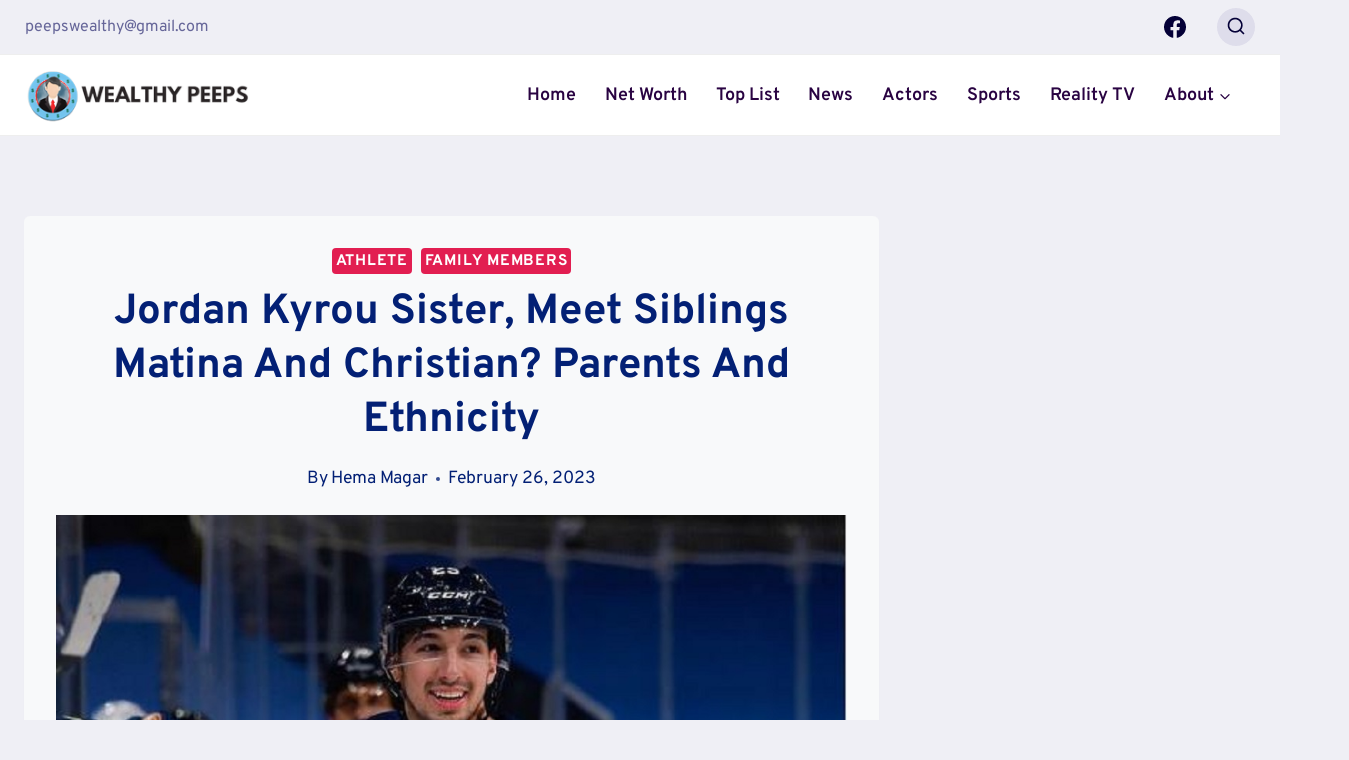

--- FILE ---
content_type: text/html; charset=UTF-8
request_url: https://wealthypeeps.com/jordan-kyrou-sister-siblingns-matina-christian/
body_size: 34940
content:
<!doctype html>
<html lang="en-US" prefix="og: https://ogp.me/ns#" class="no-js" itemtype="https://schema.org/Blog" itemscope>
<head>
	<meta charset="UTF-8">
	<meta name="viewport" content="width=device-width, initial-scale=1, minimum-scale=1">
		<style>img:is([sizes="auto" i], [sizes^="auto," i]) { contain-intrinsic-size: 3000px 1500px }</style>
	
<!-- Search Engine Optimization by Rank Math PRO - https://rankmath.com/ -->
<title>Jordan Kyrou Sister, Meet Siblingns Matina and Christian?</title>
<meta name="description" content="Jordan Kyrou Sister, Meet Siblingns Matina and Christian? Parents And Ethnicity, The NHL player&#039;s siblings and family members, Ice hockey, Awards"/>
<meta name="robots" content="follow, index, max-snippet:-1, max-video-preview:-1, max-image-preview:large"/>
<link rel="canonical" href="https://wealthypeeps.com/jordan-kyrou-sister-siblingns-matina-christian/" />
<meta property="og:locale" content="en_US" />
<meta property="og:type" content="article" />
<meta property="og:title" content="Jordan Kyrou Sister, Meet Siblingns Matina and Christian?" />
<meta property="og:description" content="Jordan Kyrou Sister, Meet Siblingns Matina and Christian? Parents And Ethnicity, The NHL player&#039;s siblings and family members, Ice hockey, Awards" />
<meta property="og:url" content="https://wealthypeeps.com/jordan-kyrou-sister-siblingns-matina-christian/" />
<meta property="og:site_name" content="Wealthy Peeps" />
<meta property="article:tag" content="Jordan Kyrou" />
<meta property="article:section" content="Athlete" />
<meta property="og:image" content="https://wealthypeeps.com/wp-content/uploads/2023/02/Jordan-Kyrou1.jpg" />
<meta property="og:image:secure_url" content="https://wealthypeeps.com/wp-content/uploads/2023/02/Jordan-Kyrou1.jpg" />
<meta property="og:image:width" content="1024" />
<meta property="og:image:height" content="743" />
<meta property="og:image:alt" content="Jordan Kyrou" />
<meta property="og:image:type" content="image/jpeg" />
<meta property="article:published_time" content="2023-02-26T20:53:25+05:45" />
<meta name="twitter:card" content="summary_large_image" />
<meta name="twitter:title" content="Jordan Kyrou Sister, Meet Siblingns Matina and Christian?" />
<meta name="twitter:description" content="Jordan Kyrou Sister, Meet Siblingns Matina and Christian? Parents And Ethnicity, The NHL player&#039;s siblings and family members, Ice hockey, Awards" />
<meta name="twitter:creator" content="@GahaHema" />
<meta name="twitter:image" content="https://wealthypeeps.com/wp-content/uploads/2023/02/Jordan-Kyrou1.jpg" />
<meta name="twitter:label1" content="Written by" />
<meta name="twitter:data1" content="Hema Magar" />
<meta name="twitter:label2" content="Time to read" />
<meta name="twitter:data2" content="3 minutes" />
<script type="application/ld+json" class="rank-math-schema-pro">{"@context":"https://schema.org","@graph":[{"@type":["NewsMediaOrganization","Organization"],"@id":"https://wealthypeeps.com/#organization","name":"Wealthy Peeps","url":"http://wealthypeeps.com","logo":{"@type":"ImageObject","@id":"https://wealthypeeps.com/#logo","url":"http://wealthypeeps.com/wp-content/uploads/2022/09/cropped-wealthypeeps-logo-light.png","contentUrl":"http://wealthypeeps.com/wp-content/uploads/2022/09/cropped-wealthypeeps-logo-light.png","caption":"Wealthy Peeps","inLanguage":"en-US","width":"512","height":"512"}},{"@type":"WebSite","@id":"https://wealthypeeps.com/#website","url":"https://wealthypeeps.com","name":"Wealthy Peeps","alternateName":"Wealthy Peeps","publisher":{"@id":"https://wealthypeeps.com/#organization"},"inLanguage":"en-US"},{"@type":"ImageObject","@id":"https://wealthypeeps.com/wp-content/uploads/2023/02/Jordan-Kyrou1.jpg","url":"https://wealthypeeps.com/wp-content/uploads/2023/02/Jordan-Kyrou1.jpg","width":"1024","height":"743","caption":"Jordan Kyrou","inLanguage":"en-US"},{"@type":"BreadcrumbList","@id":"https://wealthypeeps.com/jordan-kyrou-sister-siblingns-matina-christian/#breadcrumb","itemListElement":[{"@type":"ListItem","position":"1","item":{"@id":"http://wealthypeeps.com","name":"Home"}},{"@type":"ListItem","position":"2","item":{"@id":"https://wealthypeeps.com/jordan-kyrou-sister-siblingns-matina-christian/","name":"Jordan Kyrou Sister, Meet Siblings Matina and Christian? Parents And Ethnicity"}}]},{"@type":"WebPage","@id":"https://wealthypeeps.com/jordan-kyrou-sister-siblingns-matina-christian/#webpage","url":"https://wealthypeeps.com/jordan-kyrou-sister-siblingns-matina-christian/","name":"Jordan Kyrou Sister, Meet Siblingns Matina and Christian?","datePublished":"2023-02-26T20:53:25+05:45","dateModified":"2023-02-26T20:53:25+05:45","isPartOf":{"@id":"https://wealthypeeps.com/#website"},"primaryImageOfPage":{"@id":"https://wealthypeeps.com/wp-content/uploads/2023/02/Jordan-Kyrou1.jpg"},"inLanguage":"en-US","breadcrumb":{"@id":"https://wealthypeeps.com/jordan-kyrou-sister-siblingns-matina-christian/#breadcrumb"}},{"@type":"Person","@id":"https://wealthypeeps.com/author/hemagaha/","name":"Hema Magar","url":"https://wealthypeeps.com/author/hemagaha/","image":{"@type":"ImageObject","@id":"https://wealthypeeps.com/wp-content/uploads/2023/02/IMG_20221208_160319-96x96.jpg","url":"https://wealthypeeps.com/wp-content/uploads/2023/02/IMG_20221208_160319-96x96.jpg","caption":"Hema Magar","inLanguage":"en-US"},"sameAs":["https://twitter.com/https://twitter.com/GahaHema"],"worksFor":{"@id":"https://wealthypeeps.com/#organization"}},{"@type":"NewsArticle","headline":"Jordan Kyrou Sister, Meet Siblingns Matina and Christian?","keywords":"Jordan Kyrou Sister","datePublished":"2023-02-26T20:53:25+05:45","dateModified":"2023-02-26T20:53:25+05:45","author":{"@id":"https://wealthypeeps.com/author/hemagaha/","name":"Hema Magar"},"publisher":{"@id":"https://wealthypeeps.com/#organization"},"description":"Jordan Kyrou Sister, Meet Siblingns Matina and Christian? Parents And Ethnicity, The NHL player&#039;s siblings and family members, Ice hockey, Awards","name":"Jordan Kyrou Sister, Meet Siblingns Matina and Christian?","@id":"https://wealthypeeps.com/jordan-kyrou-sister-siblingns-matina-christian/#richSnippet","isPartOf":{"@id":"https://wealthypeeps.com/jordan-kyrou-sister-siblingns-matina-christian/#webpage"},"image":{"@id":"https://wealthypeeps.com/wp-content/uploads/2023/02/Jordan-Kyrou1.jpg"},"inLanguage":"en-US","mainEntityOfPage":{"@id":"https://wealthypeeps.com/jordan-kyrou-sister-siblingns-matina-christian/#webpage"}}]}</script>
<!-- /Rank Math WordPress SEO plugin -->

<link rel='dns-prefetch' href='//scripts.mediavine.com' />
<link rel="alternate" type="application/rss+xml" title="Wealthy Peeps &raquo; Feed" href="https://wealthypeeps.com/feed/" />
<link rel="alternate" type="application/rss+xml" title="Wealthy Peeps &raquo; Comments Feed" href="https://wealthypeeps.com/comments/feed/" />
			<script>document.documentElement.classList.remove( 'no-js' );</script>
			<link rel="alternate" type="application/rss+xml" title="Wealthy Peeps &raquo; Jordan Kyrou Sister, Meet Siblings Matina and Christian? Parents And Ethnicity Comments Feed" href="https://wealthypeeps.com/jordan-kyrou-sister-siblingns-matina-christian/feed/" />
<script>
window._wpemojiSettings = {"baseUrl":"https:\/\/s.w.org\/images\/core\/emoji\/16.0.1\/72x72\/","ext":".png","svgUrl":"https:\/\/s.w.org\/images\/core\/emoji\/16.0.1\/svg\/","svgExt":".svg","source":{"concatemoji":"https:\/\/wealthypeeps.com\/wp-includes\/js\/wp-emoji-release.min.js?ver=6.8.3"}};
/*! This file is auto-generated */
!function(s,n){var o,i,e;function c(e){try{var t={supportTests:e,timestamp:(new Date).valueOf()};sessionStorage.setItem(o,JSON.stringify(t))}catch(e){}}function p(e,t,n){e.clearRect(0,0,e.canvas.width,e.canvas.height),e.fillText(t,0,0);var t=new Uint32Array(e.getImageData(0,0,e.canvas.width,e.canvas.height).data),a=(e.clearRect(0,0,e.canvas.width,e.canvas.height),e.fillText(n,0,0),new Uint32Array(e.getImageData(0,0,e.canvas.width,e.canvas.height).data));return t.every(function(e,t){return e===a[t]})}function u(e,t){e.clearRect(0,0,e.canvas.width,e.canvas.height),e.fillText(t,0,0);for(var n=e.getImageData(16,16,1,1),a=0;a<n.data.length;a++)if(0!==n.data[a])return!1;return!0}function f(e,t,n,a){switch(t){case"flag":return n(e,"\ud83c\udff3\ufe0f\u200d\u26a7\ufe0f","\ud83c\udff3\ufe0f\u200b\u26a7\ufe0f")?!1:!n(e,"\ud83c\udde8\ud83c\uddf6","\ud83c\udde8\u200b\ud83c\uddf6")&&!n(e,"\ud83c\udff4\udb40\udc67\udb40\udc62\udb40\udc65\udb40\udc6e\udb40\udc67\udb40\udc7f","\ud83c\udff4\u200b\udb40\udc67\u200b\udb40\udc62\u200b\udb40\udc65\u200b\udb40\udc6e\u200b\udb40\udc67\u200b\udb40\udc7f");case"emoji":return!a(e,"\ud83e\udedf")}return!1}function g(e,t,n,a){var r="undefined"!=typeof WorkerGlobalScope&&self instanceof WorkerGlobalScope?new OffscreenCanvas(300,150):s.createElement("canvas"),o=r.getContext("2d",{willReadFrequently:!0}),i=(o.textBaseline="top",o.font="600 32px Arial",{});return e.forEach(function(e){i[e]=t(o,e,n,a)}),i}function t(e){var t=s.createElement("script");t.src=e,t.defer=!0,s.head.appendChild(t)}"undefined"!=typeof Promise&&(o="wpEmojiSettingsSupports",i=["flag","emoji"],n.supports={everything:!0,everythingExceptFlag:!0},e=new Promise(function(e){s.addEventListener("DOMContentLoaded",e,{once:!0})}),new Promise(function(t){var n=function(){try{var e=JSON.parse(sessionStorage.getItem(o));if("object"==typeof e&&"number"==typeof e.timestamp&&(new Date).valueOf()<e.timestamp+604800&&"object"==typeof e.supportTests)return e.supportTests}catch(e){}return null}();if(!n){if("undefined"!=typeof Worker&&"undefined"!=typeof OffscreenCanvas&&"undefined"!=typeof URL&&URL.createObjectURL&&"undefined"!=typeof Blob)try{var e="postMessage("+g.toString()+"("+[JSON.stringify(i),f.toString(),p.toString(),u.toString()].join(",")+"));",a=new Blob([e],{type:"text/javascript"}),r=new Worker(URL.createObjectURL(a),{name:"wpTestEmojiSupports"});return void(r.onmessage=function(e){c(n=e.data),r.terminate(),t(n)})}catch(e){}c(n=g(i,f,p,u))}t(n)}).then(function(e){for(var t in e)n.supports[t]=e[t],n.supports.everything=n.supports.everything&&n.supports[t],"flag"!==t&&(n.supports.everythingExceptFlag=n.supports.everythingExceptFlag&&n.supports[t]);n.supports.everythingExceptFlag=n.supports.everythingExceptFlag&&!n.supports.flag,n.DOMReady=!1,n.readyCallback=function(){n.DOMReady=!0}}).then(function(){return e}).then(function(){var e;n.supports.everything||(n.readyCallback(),(e=n.source||{}).concatemoji?t(e.concatemoji):e.wpemoji&&e.twemoji&&(t(e.twemoji),t(e.wpemoji)))}))}((window,document),window._wpemojiSettings);
</script>
<style id='wp-emoji-styles-inline-css'>

	img.wp-smiley, img.emoji {
		display: inline !important;
		border: none !important;
		box-shadow: none !important;
		height: 1em !important;
		width: 1em !important;
		margin: 0 0.07em !important;
		vertical-align: -0.1em !important;
		background: none !important;
		padding: 0 !important;
	}
</style>
<link rel='stylesheet' id='wp-block-library-css' href='https://wealthypeeps.com/wp-includes/css/dist/block-library/style.min.css?ver=6.8.3' media='all' />
<style id='classic-theme-styles-inline-css'>
/*! This file is auto-generated */
.wp-block-button__link{color:#fff;background-color:#32373c;border-radius:9999px;box-shadow:none;text-decoration:none;padding:calc(.667em + 2px) calc(1.333em + 2px);font-size:1.125em}.wp-block-file__button{background:#32373c;color:#fff;text-decoration:none}
</style>
<style id='rank-math-toc-block-style-inline-css'>
.wp-block-rank-math-toc-block nav ol{counter-reset:item}.wp-block-rank-math-toc-block nav ol li{display:block}.wp-block-rank-math-toc-block nav ol li:before{content:counters(item, ".") ". ";counter-increment:item}

</style>
<link rel='stylesheet' id='mpp_gutenberg-css' href='https://wealthypeeps.com/wp-content/plugins/metronet-profile-picture/dist/blocks.style.build.css?ver=2.6.3' media='all' />
<style id='global-styles-inline-css'>
:root{--wp--preset--aspect-ratio--square: 1;--wp--preset--aspect-ratio--4-3: 4/3;--wp--preset--aspect-ratio--3-4: 3/4;--wp--preset--aspect-ratio--3-2: 3/2;--wp--preset--aspect-ratio--2-3: 2/3;--wp--preset--aspect-ratio--16-9: 16/9;--wp--preset--aspect-ratio--9-16: 9/16;--wp--preset--color--black: #000000;--wp--preset--color--cyan-bluish-gray: #abb8c3;--wp--preset--color--white: #ffffff;--wp--preset--color--pale-pink: #f78da7;--wp--preset--color--vivid-red: #cf2e2e;--wp--preset--color--luminous-vivid-orange: #ff6900;--wp--preset--color--luminous-vivid-amber: #fcb900;--wp--preset--color--light-green-cyan: #7bdcb5;--wp--preset--color--vivid-green-cyan: #00d084;--wp--preset--color--pale-cyan-blue: #8ed1fc;--wp--preset--color--vivid-cyan-blue: #0693e3;--wp--preset--color--vivid-purple: #9b51e0;--wp--preset--color--theme-palette-1: #E21E51;--wp--preset--color--theme-palette-2: #4d40ff;--wp--preset--color--theme-palette-3: #040037;--wp--preset--color--theme-palette-4: #032075;--wp--preset--color--theme-palette-5: #514d7c;--wp--preset--color--theme-palette-6: #666699;--wp--preset--color--theme-palette-7: #deddeb;--wp--preset--color--theme-palette-8: #efeff5;--wp--preset--color--theme-palette-9: #f8f9fa;--wp--preset--gradient--vivid-cyan-blue-to-vivid-purple: linear-gradient(135deg,rgba(6,147,227,1) 0%,rgb(155,81,224) 100%);--wp--preset--gradient--light-green-cyan-to-vivid-green-cyan: linear-gradient(135deg,rgb(122,220,180) 0%,rgb(0,208,130) 100%);--wp--preset--gradient--luminous-vivid-amber-to-luminous-vivid-orange: linear-gradient(135deg,rgba(252,185,0,1) 0%,rgba(255,105,0,1) 100%);--wp--preset--gradient--luminous-vivid-orange-to-vivid-red: linear-gradient(135deg,rgba(255,105,0,1) 0%,rgb(207,46,46) 100%);--wp--preset--gradient--very-light-gray-to-cyan-bluish-gray: linear-gradient(135deg,rgb(238,238,238) 0%,rgb(169,184,195) 100%);--wp--preset--gradient--cool-to-warm-spectrum: linear-gradient(135deg,rgb(74,234,220) 0%,rgb(151,120,209) 20%,rgb(207,42,186) 40%,rgb(238,44,130) 60%,rgb(251,105,98) 80%,rgb(254,248,76) 100%);--wp--preset--gradient--blush-light-purple: linear-gradient(135deg,rgb(255,206,236) 0%,rgb(152,150,240) 100%);--wp--preset--gradient--blush-bordeaux: linear-gradient(135deg,rgb(254,205,165) 0%,rgb(254,45,45) 50%,rgb(107,0,62) 100%);--wp--preset--gradient--luminous-dusk: linear-gradient(135deg,rgb(255,203,112) 0%,rgb(199,81,192) 50%,rgb(65,88,208) 100%);--wp--preset--gradient--pale-ocean: linear-gradient(135deg,rgb(255,245,203) 0%,rgb(182,227,212) 50%,rgb(51,167,181) 100%);--wp--preset--gradient--electric-grass: linear-gradient(135deg,rgb(202,248,128) 0%,rgb(113,206,126) 100%);--wp--preset--gradient--midnight: linear-gradient(135deg,rgb(2,3,129) 0%,rgb(40,116,252) 100%);--wp--preset--font-size--small: 14px;--wp--preset--font-size--medium: 24px;--wp--preset--font-size--large: 32px;--wp--preset--font-size--x-large: 42px;--wp--preset--font-size--larger: 40px;--wp--preset--spacing--20: 0.44rem;--wp--preset--spacing--30: 0.67rem;--wp--preset--spacing--40: 1rem;--wp--preset--spacing--50: 1.5rem;--wp--preset--spacing--60: 2.25rem;--wp--preset--spacing--70: 3.38rem;--wp--preset--spacing--80: 5.06rem;--wp--preset--shadow--natural: 6px 6px 9px rgba(0, 0, 0, 0.2);--wp--preset--shadow--deep: 12px 12px 50px rgba(0, 0, 0, 0.4);--wp--preset--shadow--sharp: 6px 6px 0px rgba(0, 0, 0, 0.2);--wp--preset--shadow--outlined: 6px 6px 0px -3px rgba(255, 255, 255, 1), 6px 6px rgba(0, 0, 0, 1);--wp--preset--shadow--crisp: 6px 6px 0px rgba(0, 0, 0, 1);}:where(.is-layout-flex){gap: 0.5em;}:where(.is-layout-grid){gap: 0.5em;}body .is-layout-flex{display: flex;}.is-layout-flex{flex-wrap: wrap;align-items: center;}.is-layout-flex > :is(*, div){margin: 0;}body .is-layout-grid{display: grid;}.is-layout-grid > :is(*, div){margin: 0;}:where(.wp-block-columns.is-layout-flex){gap: 2em;}:where(.wp-block-columns.is-layout-grid){gap: 2em;}:where(.wp-block-post-template.is-layout-flex){gap: 1.25em;}:where(.wp-block-post-template.is-layout-grid){gap: 1.25em;}.has-black-color{color: var(--wp--preset--color--black) !important;}.has-cyan-bluish-gray-color{color: var(--wp--preset--color--cyan-bluish-gray) !important;}.has-white-color{color: var(--wp--preset--color--white) !important;}.has-pale-pink-color{color: var(--wp--preset--color--pale-pink) !important;}.has-vivid-red-color{color: var(--wp--preset--color--vivid-red) !important;}.has-luminous-vivid-orange-color{color: var(--wp--preset--color--luminous-vivid-orange) !important;}.has-luminous-vivid-amber-color{color: var(--wp--preset--color--luminous-vivid-amber) !important;}.has-light-green-cyan-color{color: var(--wp--preset--color--light-green-cyan) !important;}.has-vivid-green-cyan-color{color: var(--wp--preset--color--vivid-green-cyan) !important;}.has-pale-cyan-blue-color{color: var(--wp--preset--color--pale-cyan-blue) !important;}.has-vivid-cyan-blue-color{color: var(--wp--preset--color--vivid-cyan-blue) !important;}.has-vivid-purple-color{color: var(--wp--preset--color--vivid-purple) !important;}.has-black-background-color{background-color: var(--wp--preset--color--black) !important;}.has-cyan-bluish-gray-background-color{background-color: var(--wp--preset--color--cyan-bluish-gray) !important;}.has-white-background-color{background-color: var(--wp--preset--color--white) !important;}.has-pale-pink-background-color{background-color: var(--wp--preset--color--pale-pink) !important;}.has-vivid-red-background-color{background-color: var(--wp--preset--color--vivid-red) !important;}.has-luminous-vivid-orange-background-color{background-color: var(--wp--preset--color--luminous-vivid-orange) !important;}.has-luminous-vivid-amber-background-color{background-color: var(--wp--preset--color--luminous-vivid-amber) !important;}.has-light-green-cyan-background-color{background-color: var(--wp--preset--color--light-green-cyan) !important;}.has-vivid-green-cyan-background-color{background-color: var(--wp--preset--color--vivid-green-cyan) !important;}.has-pale-cyan-blue-background-color{background-color: var(--wp--preset--color--pale-cyan-blue) !important;}.has-vivid-cyan-blue-background-color{background-color: var(--wp--preset--color--vivid-cyan-blue) !important;}.has-vivid-purple-background-color{background-color: var(--wp--preset--color--vivid-purple) !important;}.has-black-border-color{border-color: var(--wp--preset--color--black) !important;}.has-cyan-bluish-gray-border-color{border-color: var(--wp--preset--color--cyan-bluish-gray) !important;}.has-white-border-color{border-color: var(--wp--preset--color--white) !important;}.has-pale-pink-border-color{border-color: var(--wp--preset--color--pale-pink) !important;}.has-vivid-red-border-color{border-color: var(--wp--preset--color--vivid-red) !important;}.has-luminous-vivid-orange-border-color{border-color: var(--wp--preset--color--luminous-vivid-orange) !important;}.has-luminous-vivid-amber-border-color{border-color: var(--wp--preset--color--luminous-vivid-amber) !important;}.has-light-green-cyan-border-color{border-color: var(--wp--preset--color--light-green-cyan) !important;}.has-vivid-green-cyan-border-color{border-color: var(--wp--preset--color--vivid-green-cyan) !important;}.has-pale-cyan-blue-border-color{border-color: var(--wp--preset--color--pale-cyan-blue) !important;}.has-vivid-cyan-blue-border-color{border-color: var(--wp--preset--color--vivid-cyan-blue) !important;}.has-vivid-purple-border-color{border-color: var(--wp--preset--color--vivid-purple) !important;}.has-vivid-cyan-blue-to-vivid-purple-gradient-background{background: var(--wp--preset--gradient--vivid-cyan-blue-to-vivid-purple) !important;}.has-light-green-cyan-to-vivid-green-cyan-gradient-background{background: var(--wp--preset--gradient--light-green-cyan-to-vivid-green-cyan) !important;}.has-luminous-vivid-amber-to-luminous-vivid-orange-gradient-background{background: var(--wp--preset--gradient--luminous-vivid-amber-to-luminous-vivid-orange) !important;}.has-luminous-vivid-orange-to-vivid-red-gradient-background{background: var(--wp--preset--gradient--luminous-vivid-orange-to-vivid-red) !important;}.has-very-light-gray-to-cyan-bluish-gray-gradient-background{background: var(--wp--preset--gradient--very-light-gray-to-cyan-bluish-gray) !important;}.has-cool-to-warm-spectrum-gradient-background{background: var(--wp--preset--gradient--cool-to-warm-spectrum) !important;}.has-blush-light-purple-gradient-background{background: var(--wp--preset--gradient--blush-light-purple) !important;}.has-blush-bordeaux-gradient-background{background: var(--wp--preset--gradient--blush-bordeaux) !important;}.has-luminous-dusk-gradient-background{background: var(--wp--preset--gradient--luminous-dusk) !important;}.has-pale-ocean-gradient-background{background: var(--wp--preset--gradient--pale-ocean) !important;}.has-electric-grass-gradient-background{background: var(--wp--preset--gradient--electric-grass) !important;}.has-midnight-gradient-background{background: var(--wp--preset--gradient--midnight) !important;}.has-small-font-size{font-size: var(--wp--preset--font-size--small) !important;}.has-medium-font-size{font-size: var(--wp--preset--font-size--medium) !important;}.has-large-font-size{font-size: var(--wp--preset--font-size--large) !important;}.has-x-large-font-size{font-size: var(--wp--preset--font-size--x-large) !important;}
:where(.wp-block-post-template.is-layout-flex){gap: 1.25em;}:where(.wp-block-post-template.is-layout-grid){gap: 1.25em;}
:where(.wp-block-columns.is-layout-flex){gap: 2em;}:where(.wp-block-columns.is-layout-grid){gap: 2em;}
:root :where(.wp-block-pullquote){font-size: 1.5em;line-height: 1.6;}
</style>
<link rel='stylesheet' id='contact-form-7-css' href='https://wealthypeeps.com/wp-content/plugins/contact-form-7/includes/css/styles.css?ver=5.9.8' media='all' />
<link rel='stylesheet' id='kadence-global-css' href='https://wealthypeeps.com/wp-content/themes/kadence/assets/css/global.min.css?ver=1.1.32' media='all' />
<style id='kadence-global-inline-css'>
/* Kadence Base CSS */
:root{--global-palette1:#E21E51;--global-palette2:#4d40ff;--global-palette3:#040037;--global-palette4:#032075;--global-palette5:#514d7c;--global-palette6:#666699;--global-palette7:#deddeb;--global-palette8:#efeff5;--global-palette9:#f8f9fa;--global-palette9rgb:248, 249, 250;--global-palette-highlight:var(--global-palette1);--global-palette-highlight-alt:var(--global-palette1);--global-palette-highlight-alt2:var(--global-palette9);--global-palette-btn-bg:linear-gradient(43deg,rgb(137,32,243) 0%,rgb(255,124,88) 100%);--global-palette-btn-bg-hover:linear-gradient(135deg,rgb(137,32,243) 0%,rgb(255,124,88) 100%);--global-palette-btn:#ffffff;--global-palette-btn-hover:#ffffff;--global-body-font-family:Overpass, sans-serif;--global-heading-font-family:Overpass, sans-serif;--global-primary-nav-font-family:inherit;--global-fallback-font:sans-serif;--global-display-fallback-font:sans-serif;--global-content-width:1290px;--global-content-narrow-width:842px;--global-content-edge-padding:1.5rem;--global-calc-content-width:calc(1290px - var(--global-content-edge-padding) - var(--global-content-edge-padding) );}.wp-site-blocks{--global-vw:calc( 100vw - ( 0.5 * var(--scrollbar-offset)));}:root .has-theme-palette-1-background-color{background-color:var(--global-palette1);}:root .has-theme-palette-1-color{color:var(--global-palette1);}:root .has-theme-palette-2-background-color{background-color:var(--global-palette2);}:root .has-theme-palette-2-color{color:var(--global-palette2);}:root .has-theme-palette-3-background-color{background-color:var(--global-palette3);}:root .has-theme-palette-3-color{color:var(--global-palette3);}:root .has-theme-palette-4-background-color{background-color:var(--global-palette4);}:root .has-theme-palette-4-color{color:var(--global-palette4);}:root .has-theme-palette-5-background-color{background-color:var(--global-palette5);}:root .has-theme-palette-5-color{color:var(--global-palette5);}:root .has-theme-palette-6-background-color{background-color:var(--global-palette6);}:root .has-theme-palette-6-color{color:var(--global-palette6);}:root .has-theme-palette-7-background-color{background-color:var(--global-palette7);}:root .has-theme-palette-7-color{color:var(--global-palette7);}:root .has-theme-palette-8-background-color{background-color:var(--global-palette8);}:root .has-theme-palette-8-color{color:var(--global-palette8);}:root .has-theme-palette-9-background-color{background-color:var(--global-palette9);}:root .has-theme-palette-9-color{color:var(--global-palette9);}:root .has-theme-palette1-background-color{background-color:var(--global-palette1);}:root .has-theme-palette1-color{color:var(--global-palette1);}:root .has-theme-palette2-background-color{background-color:var(--global-palette2);}:root .has-theme-palette2-color{color:var(--global-palette2);}:root .has-theme-palette3-background-color{background-color:var(--global-palette3);}:root .has-theme-palette3-color{color:var(--global-palette3);}:root .has-theme-palette4-background-color{background-color:var(--global-palette4);}:root .has-theme-palette4-color{color:var(--global-palette4);}:root .has-theme-palette5-background-color{background-color:var(--global-palette5);}:root .has-theme-palette5-color{color:var(--global-palette5);}:root .has-theme-palette6-background-color{background-color:var(--global-palette6);}:root .has-theme-palette6-color{color:var(--global-palette6);}:root .has-theme-palette7-background-color{background-color:var(--global-palette7);}:root .has-theme-palette7-color{color:var(--global-palette7);}:root .has-theme-palette8-background-color{background-color:var(--global-palette8);}:root .has-theme-palette8-color{color:var(--global-palette8);}:root .has-theme-palette9-background-color{background-color:var(--global-palette9);}:root .has-theme-palette9-color{color:var(--global-palette9);}body{background:var(--global-palette8);}body, input, select, optgroup, textarea{font-style:normal;font-weight:normal;font-size:22px;line-height:1.6;font-family:var(--global-body-font-family);color:var(--global-palette4);}.content-bg, body.content-style-unboxed .site{background:var(--global-palette9);}h1,h2,h3,h4,h5,h6{font-family:var(--global-heading-font-family);}h1{font-style:normal;font-weight:700;font-size:32px;line-height:1.5;text-transform:capitalize;color:var(--global-palette3);}h2{font-style:normal;font-weight:700;font-size:28px;line-height:1.5;text-transform:capitalize;color:var(--global-palette3);}h3{font-style:normal;font-weight:700;font-size:24px;line-height:1.5;text-transform:capitalize;color:var(--global-palette3);}h4{font-style:normal;font-weight:700;font-size:22px;line-height:1.5;text-transform:capitalize;color:var(--global-palette4);}h5{font-style:normal;font-weight:700;font-size:20px;line-height:1.5;text-transform:capitalize;color:var(--global-palette4);}h6{font-style:normal;font-weight:700;font-size:18px;line-height:1.5;text-transform:capitalize;color:var(--global-palette5);}@media all and (max-width: 767px){h1{font-size:35px;}h2{font-size:25px;}h3{font-size:23px;}h4{font-size:20px;}h5{font-size:19px;}}.entry-hero .kadence-breadcrumbs{max-width:1290px;}.site-container, .site-header-row-layout-contained, .site-footer-row-layout-contained, .entry-hero-layout-contained, .comments-area, .alignfull > .wp-block-cover__inner-container, .alignwide > .wp-block-cover__inner-container{max-width:var(--global-content-width);}.content-width-narrow .content-container.site-container, .content-width-narrow .hero-container.site-container{max-width:var(--global-content-narrow-width);}@media all and (min-width: 1520px){.wp-site-blocks .content-container  .alignwide{margin-left:-115px;margin-right:-115px;width:unset;max-width:unset;}}@media all and (min-width: 1102px){.content-width-narrow .wp-site-blocks .content-container .alignwide{margin-left:-130px;margin-right:-130px;width:unset;max-width:unset;}}.content-style-boxed .wp-site-blocks .entry-content .alignwide{margin-left:-2rem;margin-right:-2rem;}@media all and (max-width: 1024px){.content-style-boxed .wp-site-blocks .entry-content .alignwide{margin-left:-2rem;margin-right:-2rem;}}@media all and (max-width: 767px){.content-style-boxed .wp-site-blocks .entry-content .alignwide{margin-left:-1.5rem;margin-right:-1.5rem;}}.content-area{margin-top:5rem;margin-bottom:5rem;}@media all and (max-width: 1024px){.content-area{margin-top:3rem;margin-bottom:3rem;}}@media all and (max-width: 767px){.content-area{margin-top:2rem;margin-bottom:2rem;}}.entry-content-wrap{padding:2rem;}@media all and (max-width: 1024px){.entry-content-wrap{padding:2rem;}}@media all and (max-width: 767px){.entry-content-wrap{padding:1.5rem;}}.entry.single-entry{box-shadow:0px 15px 15px -10px rgba(0,0,0,0.05);border-radius:6px 6px 6px 6px;}.entry.loop-entry{border-radius:6px 6px 6px 6px;overflow:hidden;box-shadow:0px 15px 15px -10px rgba(0,0,0,0.05);}.loop-entry .entry-content-wrap{padding:2rem;}@media all and (max-width: 1024px){.loop-entry .entry-content-wrap{padding:2rem;}}@media all and (max-width: 767px){.loop-entry .entry-content-wrap{padding:1.5rem;}}.primary-sidebar.widget-area .widget{margin-bottom:1.5em;color:var(--global-palette4);}.primary-sidebar.widget-area .widget-title{font-weight:700;font-size:20px;line-height:1.5;color:var(--global-palette3);}.elementor-button-wrapper .elementor-button{background-image:var(--global-palette-btn-bg);}.elementor-button-wrapper .elementor-button:hover, .elementor-button-wrapper .elementor-button:focus{background-image:var(--global-palette-btn-bg-hover);}button, .button, .wp-block-button__link, input[type="button"], input[type="reset"], input[type="submit"], .fl-button, .elementor-button-wrapper .elementor-button{font-style:normal;font-weight:600;font-size:18px;line-height:1.2;font-family:Overpass, sans-serif;text-transform:capitalize;border-radius:100px;padding:13px 28px 13px 28px;border:0px solid currentColor;box-shadow:0px 0px 0px -7px rgba(0,0,0,0);}.wp-block-button.is-style-outline .wp-block-button__link{padding:13px 28px 13px 28px;}button:hover, button:focus, button:active, .button:hover, .button:focus, .button:active, .wp-block-button__link:hover, .wp-block-button__link:focus, .wp-block-button__link:active, input[type="button"]:hover, input[type="button"]:focus, input[type="button"]:active, input[type="reset"]:hover, input[type="reset"]:focus, input[type="reset"]:active, input[type="submit"]:hover, input[type="submit"]:focus, input[type="submit"]:active, .elementor-button-wrapper .elementor-button:hover, .elementor-button-wrapper .elementor-button:focus, .elementor-button-wrapper .elementor-button:active{box-shadow:0px 15px 25px -7px rgba(0,0,0,0);}@media all and (min-width: 1025px){.transparent-header .entry-hero .entry-hero-container-inner{padding-top:calc(0px + 80px);}}@media all and (max-width: 1024px){.mobile-transparent-header .entry-hero .entry-hero-container-inner{padding-top:80px;}}@media all and (max-width: 767px){.mobile-transparent-header .entry-hero .entry-hero-container-inner{padding-top:80px;}}#colophon{background:var(--global-palette3);}.site-middle-footer-wrap .site-footer-row-container-inner{font-style:normal;color:var(--global-palette9);}.site-footer .site-middle-footer-wrap a:where(:not(.button):not(.wp-block-button__link):not(.wp-element-button)){color:var(--global-palette9);}.site-footer .site-middle-footer-wrap a:where(:not(.button):not(.wp-block-button__link):not(.wp-element-button)):hover{color:var(--global-palette1);}.site-middle-footer-inner-wrap{padding-top:30px;padding-bottom:30px;grid-column-gap:30px;grid-row-gap:30px;}.site-middle-footer-inner-wrap .widget{margin-bottom:30px;}.site-middle-footer-inner-wrap .widget-area .widget-title{font-style:normal;color:var(--global-palette9);}.site-middle-footer-inner-wrap .site-footer-section:not(:last-child):after{right:calc(-30px / 2);}.site-top-footer-inner-wrap{padding-top:30px;padding-bottom:30px;grid-column-gap:30px;grid-row-gap:30px;}.site-top-footer-inner-wrap .widget{margin-bottom:30px;}.site-top-footer-inner-wrap .site-footer-section:not(:last-child):after{right:calc(-30px / 2);}.site-bottom-footer-wrap .site-footer-row-container-inner{font-style:normal;color:var(--global-palette9);border-top:1px solid #3e3063;}.site-footer .site-bottom-footer-wrap a:where(:not(.button):not(.wp-block-button__link):not(.wp-element-button)){color:var(--global-palette9);}.site-footer .site-bottom-footer-wrap a:where(:not(.button):not(.wp-block-button__link):not(.wp-element-button)):hover{color:var(--global-palette1);}.site-bottom-footer-inner-wrap{padding-top:10px;padding-bottom:10px;grid-column-gap:30px;}.site-bottom-footer-inner-wrap .widget{margin-bottom:30px;}.site-bottom-footer-inner-wrap .widget-area .widget-title{font-style:normal;color:var(--global-palette9);}.site-bottom-footer-inner-wrap .site-footer-section:not(:last-child):after{right:calc(-30px / 2);}.footer-social-wrap .footer-social-inner-wrap{font-size:1em;gap:0.4em;}.site-footer .site-footer-wrap .site-footer-section .footer-social-wrap .footer-social-inner-wrap .social-button{color:var(--global-palette9);background:rgba(0,0,0,0);border:2px none transparent;border-radius:3px;}.site-footer .site-footer-wrap .site-footer-section .footer-social-wrap .footer-social-inner-wrap .social-button:hover{color:var(--global-palette1);}#colophon .footer-navigation .footer-menu-container > ul > li > a{padding-left:calc(0.7em / 2);padding-right:calc(0.7em / 2);padding-top:calc(0.2em / 2);padding-bottom:calc(0.2em / 2);color:var(--global-palette9);}#colophon .footer-navigation .footer-menu-container > ul li a{font-style:normal;font-weight:600;font-size:15px;line-height:1.1;}#colophon .footer-navigation .footer-menu-container > ul li a:hover{color:var(--global-palette-highlight);}#colophon .footer-navigation .footer-menu-container > ul li.current-menu-item > a{color:var(--global-palette1);}.wp-site-blocks .page-title h1{font-style:normal;}.entry-hero.page-hero-section .entry-header{min-height:200px;}body.single .entry-related{background:var(--global-palette9);}.wp-site-blocks .post-title h1{font-style:normal;font-size:42px;line-height:1.3;color:var(--global-palette4);}@media all and (max-width: 767px){.wp-site-blocks .post-title h1{font-size:30px;}}.entry-hero.post-hero-section .entry-header{min-height:200px;}.post-archive-hero-section .entry-hero-container-inner{background-image:url('http://kadence.pixel-show.com/review-blog/wp-content/uploads/sites/15/2022/03/milad-fakurian-seA-FPPXL-M-unsplash.jpg');background-repeat:no-repeat;background-position:center;background-size:cover;}.wp-site-blocks .post-archive-title h1{color:#ffffff;}.post-archive-title .kadence-breadcrumbs{color:#ffffff;}.post-archive-title .kadence-breadcrumbs a:hover{color:var(--global-palette1);}.post-archive-title .archive-description{color:rgba(0,0,0,0);}.loop-entry.type-post h2.entry-title{font-style:normal;color:var(--global-palette3);}.loop-entry.type-post .entry-meta{color:var(--global-palette6);}.search-archive-hero-section .entry-hero-container-inner{background-image:url('http://kadence.pixel-show.com/review-blog/wp-content/uploads/sites/15/2022/03/milad-fakurian-seA-FPPXL-M-unsplash.jpg');background-repeat:no-repeat;background-position:center;background-size:cover;}.search-archive-title h1{color:var(--global-palette9);}
/* Kadence Header CSS */
@media all and (max-width: 1024px){.mobile-transparent-header #masthead{position:absolute;left:0px;right:0px;z-index:100;}.kadence-scrollbar-fixer.mobile-transparent-header #masthead{right:var(--scrollbar-offset,0);}.mobile-transparent-header #masthead, .mobile-transparent-header .site-top-header-wrap .site-header-row-container-inner, .mobile-transparent-header .site-main-header-wrap .site-header-row-container-inner, .mobile-transparent-header .site-bottom-header-wrap .site-header-row-container-inner{background:transparent;}.site-header-row-tablet-layout-fullwidth, .site-header-row-tablet-layout-standard{padding:0px;}}@media all and (min-width: 1025px){.transparent-header #masthead{position:absolute;left:0px;right:0px;z-index:100;}.transparent-header.kadence-scrollbar-fixer #masthead{right:var(--scrollbar-offset,0);}.transparent-header #masthead, .transparent-header .site-top-header-wrap .site-header-row-container-inner, .transparent-header .site-main-header-wrap .site-header-row-container-inner, .transparent-header .site-bottom-header-wrap .site-header-row-container-inner{background:transparent;}}.site-branding a.brand img{max-width:230px;}.site-branding a.brand img.svg-logo-image{width:230px;}@media all and (max-width: 767px){.site-branding a.brand img{max-width:160px;}.site-branding a.brand img.svg-logo-image{width:160px;}}.site-branding{padding:0px 0px 0px 0px;}#masthead, #masthead .kadence-sticky-header.item-is-fixed:not(.item-at-start):not(.site-header-row-container), #masthead .kadence-sticky-header.item-is-fixed:not(.item-at-start) > .site-header-row-container-inner{background:#ffffff;}.site-main-header-wrap .site-header-row-container-inner{border-top:1px solid #eeeeee;border-bottom:1px solid #eeeeee;}.site-main-header-inner-wrap{min-height:80px;}.site-top-header-wrap .site-header-row-container-inner{background:var(--global-palette8);}.site-top-header-inner-wrap{min-height:0px;}.site-top-header-wrap .site-header-row-container-inner>.site-container{padding:5px 25px 5px 25px;}.site-bottom-header-inner-wrap{min-height:0px;}.header-navigation[class*="header-navigation-style-underline"] .header-menu-container.primary-menu-container>ul>li>a:after{width:calc( 100% - 1.6em);}.main-navigation .primary-menu-container > ul > li.menu-item > a{padding-left:calc(1.6em / 2);padding-right:calc(1.6em / 2);padding-top:0.6em;padding-bottom:0.6em;color:#290342;}.main-navigation .primary-menu-container > ul > li.menu-item > .dropdown-nav-special-toggle{right:calc(1.6em / 2);}.main-navigation .primary-menu-container > ul li.menu-item > a{font-style:normal;font-weight:600;font-size:18px;line-height:1.1;}.main-navigation .primary-menu-container > ul > li.menu-item > a:hover{color:var(--global-palette1);background:rgba(246,240,252,0);}.main-navigation .primary-menu-container > ul > li.menu-item.current-menu-item > a{color:var(--global-palette1);}.header-navigation[class*="header-navigation-style-underline"] .header-menu-container.secondary-menu-container>ul>li>a:after{width:calc( 100% - 1.4em);}.secondary-navigation .secondary-menu-container > ul > li.menu-item > a{padding-left:calc(1.4em / 2);padding-right:calc(1.4em / 2);padding-top:0.6em;padding-bottom:0.6em;color:var(--global-palette3);}.secondary-navigation .primary-menu-container > ul > li.menu-item > .dropdown-nav-special-toggle{right:calc(1.4em / 2);}.secondary-navigation .secondary-menu-container > ul li.menu-item > a{font-style:normal;font-weight:normal;font-size:17px;}.secondary-navigation .secondary-menu-container > ul > li.menu-item > a:hover{color:var(--global-palette-highlight);}.secondary-navigation .secondary-menu-container > ul > li.menu-item.current-menu-item > a{color:var(--global-palette1);}.header-navigation .header-menu-container ul ul.sub-menu, .header-navigation .header-menu-container ul ul.submenu{background:var(--global-palette3);box-shadow:0px 2px 13px 0px rgba(0,0,0,0.1);}.header-navigation .header-menu-container ul ul li.menu-item, .header-menu-container ul.menu > li.kadence-menu-mega-enabled > ul > li.menu-item > a{border-bottom:1px solid rgba(255,255,255,0.1);}.header-navigation .header-menu-container ul ul li.menu-item > a{width:200px;padding-top:1em;padding-bottom:1em;color:var(--global-palette8);font-style:normal;font-size:16px;line-height:1;}.header-navigation .header-menu-container ul ul li.menu-item > a:hover{color:var(--global-palette9);background:var(--global-palette1);}.header-navigation .header-menu-container ul ul li.menu-item.current-menu-item > a{color:var(--global-palette9);background:var(--global-palette1);}.mobile-toggle-open-container .menu-toggle-open{color:var(--global-palette3);padding:0.4em 0.6em 0.4em 0.6em;font-size:14px;}.mobile-toggle-open-container .menu-toggle-open.menu-toggle-style-bordered{border:1px solid currentColor;}.mobile-toggle-open-container .menu-toggle-open .menu-toggle-icon{font-size:30px;}.mobile-toggle-open-container .menu-toggle-open:hover, .mobile-toggle-open-container .menu-toggle-open:focus{color:var(--global-palette-highlight);}.mobile-navigation ul li{font-style:normal;font-weight:600;font-size:19px;line-height:1.2;}.mobile-navigation ul li a{padding-top:1em;padding-bottom:1em;}.mobile-navigation ul li > a, .mobile-navigation ul li.menu-item-has-children > .drawer-nav-drop-wrap{color:var(--global-palette8);}.mobile-navigation ul li.current-menu-item > a, .mobile-navigation ul li.current-menu-item.menu-item-has-children > .drawer-nav-drop-wrap{color:var(--global-palette-highlight);}.mobile-navigation ul li.menu-item-has-children .drawer-nav-drop-wrap, .mobile-navigation ul li:not(.menu-item-has-children) a{border-bottom:1px solid rgba(255,255,255,0.1);}.mobile-navigation:not(.drawer-navigation-parent-toggle-true) ul li.menu-item-has-children .drawer-nav-drop-wrap button{border-left:1px solid rgba(255,255,255,0.1);}#mobile-drawer .drawer-header .drawer-toggle{padding:0.6em 0.15em 0.6em 0.15em;font-size:24px;}#main-header .header-button{margin:0px 0px 0px 30px;border:2px none transparent;box-shadow:0px 0px 0px -7px rgba(0,0,0,0);}#main-header .header-button:hover{box-shadow:0px 15px 25px -7px rgba(0,0,0,0.1);}.header-html{font-style:normal;font-size:16px;line-height:1;color:var(--global-palette6);}.header-social-wrap .header-social-inner-wrap{font-size:1em;gap:0.3em;}.header-social-wrap .header-social-inner-wrap .social-button{color:var(--global-palette3);background:rgba(0,0,0,0);border:2px none transparent;border-radius:3px;}.header-social-wrap .header-social-inner-wrap .social-button:hover{color:var(--global-palette1);}.header-mobile-social-wrap .header-mobile-social-inner-wrap{font-size:1em;gap:0.3em;}.header-mobile-social-wrap .header-mobile-social-inner-wrap .social-button{border:2px none transparent;border-radius:3px;}.search-toggle-open-container .search-toggle-open{background:var(--global-palette7);color:var(--global-palette3);margin:0px 0px 0px 10px;}.search-toggle-open-container .search-toggle-open.search-toggle-style-bordered{border:1px solid currentColor;}.search-toggle-open-container .search-toggle-open .search-toggle-icon{font-size:1.1em;}.search-toggle-open-container .search-toggle-open:hover, .search-toggle-open-container .search-toggle-open:focus{color:var(--global-palette9);background:var(--global-palette1);}#search-drawer .drawer-inner{background:var(--global-palette3);}.mobile-header-button-wrap .mobile-header-button-inner-wrap .mobile-header-button{border:2px none transparent;box-shadow:0px 0px 0px -7px rgba(0,0,0,0);}.mobile-header-button-wrap .mobile-header-button-inner-wrap .mobile-header-button:hover{box-shadow:0px 15px 25px -7px rgba(0,0,0,0.1);}
/* Kadence Pro Header CSS */
.header-navigation-dropdown-direction-left ul ul.submenu, .header-navigation-dropdown-direction-left ul ul.sub-menu{right:0px;left:auto;}.rtl .header-navigation-dropdown-direction-right ul ul.submenu, .rtl .header-navigation-dropdown-direction-right ul ul.sub-menu{left:0px;right:auto;}.header-account-button .nav-drop-title-wrap > .kadence-svg-iconset, .header-account-button > .kadence-svg-iconset{font-size:1.2em;}.site-header-item .header-account-button .nav-drop-title-wrap, .site-header-item .header-account-wrap > .header-account-button{display:flex;align-items:center;}.header-account-style-icon_label .header-account-label{padding-left:5px;}.header-account-style-label_icon .header-account-label{padding-right:5px;}.site-header-item .header-account-wrap .header-account-button{text-decoration:none;box-shadow:none;color:inherit;background:transparent;padding:0.6em 0em 0.6em 0em;}.header-mobile-account-wrap .header-account-button .nav-drop-title-wrap > .kadence-svg-iconset, .header-mobile-account-wrap .header-account-button > .kadence-svg-iconset{font-size:1.2em;}.header-mobile-account-wrap .header-account-button .nav-drop-title-wrap, .header-mobile-account-wrap > .header-account-button{display:flex;align-items:center;}.header-mobile-account-wrap.header-account-style-icon_label .header-account-label{padding-left:5px;}.header-mobile-account-wrap.header-account-style-label_icon .header-account-label{padding-right:5px;}.header-mobile-account-wrap .header-account-button{text-decoration:none;box-shadow:none;color:inherit;background:transparent;padding:0.6em 0em 0.6em 0em;}#login-drawer .drawer-inner .drawer-content{display:flex;justify-content:center;align-items:center;position:absolute;top:0px;bottom:0px;left:0px;right:0px;padding:0px;}#loginform p label{display:block;}#login-drawer #loginform{width:100%;}#login-drawer #loginform input{width:100%;}#login-drawer #loginform input[type="checkbox"]{width:auto;}#login-drawer .drawer-inner .drawer-header{position:relative;z-index:100;}#login-drawer .drawer-content_inner.widget_login_form_inner{padding:2em;width:100%;max-width:350px;border-radius:.25rem;background:var(--global-palette9);color:var(--global-palette4);}#login-drawer .lost_password a{color:var(--global-palette6);}#login-drawer .lost_password, #login-drawer .register-field{text-align:center;}#login-drawer .widget_login_form_inner p{margin-top:1.2em;margin-bottom:0em;}#login-drawer .widget_login_form_inner p:first-child{margin-top:0em;}#login-drawer .widget_login_form_inner label{margin-bottom:0.5em;}#login-drawer hr.register-divider{margin:1.2em 0;border-width:1px;}#login-drawer .register-field{font-size:90%;}@media all and (min-width: 1025px){#login-drawer hr.register-divider.hide-desktop{display:none;}#login-drawer p.register-field.hide-desktop{display:none;}}@media all and (max-width: 1024px){#login-drawer hr.register-divider.hide-mobile{display:none;}#login-drawer p.register-field.hide-mobile{display:none;}}@media all and (max-width: 767px){#login-drawer hr.register-divider.hide-mobile{display:none;}#login-drawer p.register-field.hide-mobile{display:none;}}.tertiary-navigation .tertiary-menu-container > ul > li.menu-item > a{padding-left:calc(1.2em / 2);padding-right:calc(1.2em / 2);padding-top:0.6em;padding-bottom:0.6em;color:var(--global-palette5);}.tertiary-navigation .tertiary-menu-container > ul > li.menu-item > a:hover{color:var(--global-palette-highlight);}.tertiary-navigation .tertiary-menu-container > ul > li.menu-item.current-menu-item > a{color:var(--global-palette3);}.header-navigation[class*="header-navigation-style-underline"] .header-menu-container.tertiary-menu-container>ul>li>a:after{width:calc( 100% - 1.2em);}.quaternary-navigation .quaternary-menu-container > ul > li.menu-item > a{padding-left:calc(1.2em / 2);padding-right:calc(1.2em / 2);padding-top:0.6em;padding-bottom:0.6em;color:var(--global-palette5);}.quaternary-navigation .quaternary-menu-container > ul > li.menu-item > a:hover{color:var(--global-palette-highlight);}.quaternary-navigation .quaternary-menu-container > ul > li.menu-item.current-menu-item > a{color:var(--global-palette3);}.header-navigation[class*="header-navigation-style-underline"] .header-menu-container.quaternary-menu-container>ul>li>a:after{width:calc( 100% - 1.2em);}#main-header .header-divider{border-right:1px solid var(--global-palette6);height:50%;}#main-header .header-divider2{border-right:1px solid var(--global-palette6);height:50%;}#main-header .header-divider3{border-right:1px solid var(--global-palette6);height:50%;}#mobile-header .header-mobile-divider, #mobile-drawer .header-mobile-divider{border-right:1px solid var(--global-palette6);height:50%;}#mobile-drawer .header-mobile-divider{border-top:1px solid var(--global-palette6);width:50%;}#mobile-header .header-mobile-divider2{border-right:1px solid var(--global-palette6);height:50%;}#mobile-drawer .header-mobile-divider2{border-top:1px solid var(--global-palette6);width:50%;}.header-item-search-bar form ::-webkit-input-placeholder{color:currentColor;opacity:0.5;}.header-item-search-bar form ::placeholder{color:currentColor;opacity:0.5;}.header-search-bar form{max-width:100%;width:240px;}.header-mobile-search-bar form{max-width:calc(100vw - var(--global-sm-spacing) - var(--global-sm-spacing));width:240px;}.header-widget-lstyle-normal .header-widget-area-inner a:not(.button){text-decoration:underline;}.element-contact-inner-wrap{display:flex;flex-wrap:wrap;align-items:center;margin-top:-0.6em;margin-left:calc(-0.6em / 2);margin-right:calc(-0.6em / 2);}.element-contact-inner-wrap .header-contact-item{display:inline-flex;flex-wrap:wrap;align-items:center;margin-top:0.6em;margin-left:calc(0.6em / 2);margin-right:calc(0.6em / 2);}.element-contact-inner-wrap .header-contact-item .kadence-svg-iconset{font-size:1em;}.header-contact-item img{display:inline-block;}.header-contact-item .contact-label{margin-left:0.3em;}.rtl .header-contact-item .contact-label{margin-right:0.3em;margin-left:0px;}.header-mobile-contact-wrap .element-contact-inner-wrap{display:flex;flex-wrap:wrap;align-items:center;margin-top:-0.6em;margin-left:calc(-0.6em / 2);margin-right:calc(-0.6em / 2);}.header-mobile-contact-wrap .element-contact-inner-wrap .header-contact-item{display:inline-flex;flex-wrap:wrap;align-items:center;margin-top:0.6em;margin-left:calc(0.6em / 2);margin-right:calc(0.6em / 2);}.header-mobile-contact-wrap .element-contact-inner-wrap .header-contact-item .kadence-svg-iconset{font-size:1em;}#main-header .header-button2{border:2px none transparent;box-shadow:0px 0px 0px -7px rgba(0,0,0,0);}#main-header .header-button2:hover{box-shadow:0px 15px 25px -7px rgba(0,0,0,0.1);}.mobile-header-button2-wrap .mobile-header-button-inner-wrap .mobile-header-button2{border:2px none transparent;box-shadow:0px 0px 0px -7px rgba(0,0,0,0);}.mobile-header-button2-wrap .mobile-header-button-inner-wrap .mobile-header-button2:hover{box-shadow:0px 15px 25px -7px rgba(0,0,0,0.1);}#widget-drawer.popup-drawer-layout-fullwidth .drawer-content .header-widget2, #widget-drawer.popup-drawer-layout-sidepanel .drawer-inner{max-width:400px;}#widget-drawer.popup-drawer-layout-fullwidth .drawer-content .header-widget2{margin:0 auto;}.widget-toggle-open{display:flex;align-items:center;background:transparent;box-shadow:none;}.widget-toggle-open:hover, .widget-toggle-open:focus{border-color:currentColor;background:transparent;box-shadow:none;}.widget-toggle-open .widget-toggle-icon{display:flex;}.widget-toggle-open .widget-toggle-label{padding-right:5px;}.rtl .widget-toggle-open .widget-toggle-label{padding-left:5px;padding-right:0px;}.widget-toggle-open .widget-toggle-label:empty, .rtl .widget-toggle-open .widget-toggle-label:empty{padding-right:0px;padding-left:0px;}.widget-toggle-open-container .widget-toggle-open{color:var(--global-palette5);padding:0.4em 0.6em 0.4em 0.6em;font-size:14px;}.widget-toggle-open-container .widget-toggle-open.widget-toggle-style-bordered{border:1px solid currentColor;}.widget-toggle-open-container .widget-toggle-open .widget-toggle-icon{font-size:20px;}.widget-toggle-open-container .widget-toggle-open:hover, .widget-toggle-open-container .widget-toggle-open:focus{color:var(--global-palette-highlight);}#widget-drawer .header-widget-2style-normal a:not(.button){text-decoration:underline;}#widget-drawer .header-widget-2style-plain a:not(.button){text-decoration:none;}#widget-drawer .header-widget2 .widget-title{color:var(--global-palette9);}#widget-drawer .header-widget2{color:var(--global-palette8);}#widget-drawer .header-widget2 a:not(.button), #widget-drawer .header-widget2 .drawer-sub-toggle{color:var(--global-palette8);}#widget-drawer .header-widget2 a:not(.button):hover, #widget-drawer .header-widget2 .drawer-sub-toggle:hover{color:var(--global-palette9);}#mobile-secondary-site-navigation ul li{font-size:14px;}#mobile-secondary-site-navigation ul li a{padding-top:1em;padding-bottom:1em;}#mobile-secondary-site-navigation ul li > a, #mobile-secondary-site-navigation ul li.menu-item-has-children > .drawer-nav-drop-wrap{color:var(--global-palette8);}#mobile-secondary-site-navigation ul li.current-menu-item > a, #mobile-secondary-site-navigation ul li.current-menu-item.menu-item-has-children > .drawer-nav-drop-wrap{color:var(--global-palette-highlight);}#mobile-secondary-site-navigation ul li.menu-item-has-children .drawer-nav-drop-wrap, #mobile-secondary-site-navigation ul li:not(.menu-item-has-children) a{border-bottom:1px solid rgba(255,255,255,0.1);}#mobile-secondary-site-navigation:not(.drawer-navigation-parent-toggle-true) ul li.menu-item-has-children .drawer-nav-drop-wrap button{border-left:1px solid rgba(255,255,255,0.1);}
</style>
<link rel='stylesheet' id='menu-addons-css' href='https://wealthypeeps.com/wp-content/plugins/kadence-pro/dist/mega-menu/menu-addon.css?ver=1.0.20' media='all' />
<style id='kadence-blocks-global-variables-inline-css'>
:root {--global-kb-font-size-sm:clamp(0.8rem, 0.73rem + 0.217vw, 0.9rem);--global-kb-font-size-md:clamp(1.1rem, 0.995rem + 0.326vw, 1.25rem);--global-kb-font-size-lg:clamp(1.75rem, 1.576rem + 0.543vw, 2rem);--global-kb-font-size-xl:clamp(2.25rem, 1.728rem + 1.63vw, 3rem);--global-kb-font-size-xxl:clamp(2.5rem, 1.456rem + 3.26vw, 4rem);--global-kb-font-size-xxxl:clamp(2.75rem, 0.489rem + 7.065vw, 6rem);}
</style>
<script src="https://wealthypeeps.com/wp-includes/js/jquery/jquery.min.js?ver=3.7.1" id="jquery-core-js"></script>
<script src="https://wealthypeeps.com/wp-includes/js/jquery/jquery-migrate.min.js?ver=3.4.1" id="jquery-migrate-js"></script>
<script async="async" data-noptimize="1" data-cfasync="false" src="https://scripts.mediavine.com/tags/wealthy-peeps.js?ver=6.8.3" id="mv-script-wrapper-js"></script>
<link rel="https://api.w.org/" href="https://wealthypeeps.com/wp-json/" /><link rel="alternate" title="JSON" type="application/json" href="https://wealthypeeps.com/wp-json/wp/v2/posts/52239" /><link rel="EditURI" type="application/rsd+xml" title="RSD" href="https://wealthypeeps.com/xmlrpc.php?rsd" />
<meta name="generator" content="WordPress 6.8.3" />
<link rel='shortlink' href='https://wealthypeeps.com/?p=52239' />
<link rel="alternate" title="oEmbed (JSON)" type="application/json+oembed" href="https://wealthypeeps.com/wp-json/oembed/1.0/embed?url=https%3A%2F%2Fwealthypeeps.com%2Fjordan-kyrou-sister-siblingns-matina-christian%2F" />
<link rel="alternate" title="oEmbed (XML)" type="text/xml+oembed" href="https://wealthypeeps.com/wp-json/oembed/1.0/embed?url=https%3A%2F%2Fwealthypeeps.com%2Fjordan-kyrou-sister-siblingns-matina-christian%2F&#038;format=xml" />
<link rel="preload" id="kadence-header-preload" href="https://wealthypeeps.com/wp-content/themes/kadence/assets/css/header.min.css?ver=1.1.32" as="style">
<link rel="preload" id="kadence-content-preload" href="https://wealthypeeps.com/wp-content/themes/kadence/assets/css/content.min.css?ver=1.1.32" as="style">
<link rel="preload" id="kadence-comments-preload" href="https://wealthypeeps.com/wp-content/themes/kadence/assets/css/comments.min.css?ver=1.1.32" as="style">
<link rel="preload" id="kadence-sidebar-preload" href="https://wealthypeeps.com/wp-content/themes/kadence/assets/css/sidebar.min.css?ver=1.1.32" as="style">
<link rel="preload" id="kadence-author-box-preload" href="https://wealthypeeps.com/wp-content/themes/kadence/assets/css/author-box.min.css?ver=1.1.32" as="style">
<link rel="preload" id="kadence-related-posts-preload" href="https://wealthypeeps.com/wp-content/themes/kadence/assets/css/related-posts.min.css?ver=1.1.32" as="style">
<link rel="preload" id="kadence-splide-preload" href="https://wealthypeeps.com/wp-content/themes/kadence/assets/css/kadence-splide.min.css?ver=1.1.32" as="style">
<link rel="preload" id="kadence-footer-preload" href="https://wealthypeeps.com/wp-content/themes/kadence/assets/css/footer.min.css?ver=1.1.32" as="style">
<link rel="preload" href="https://wealthypeeps.com/wp-content/fonts/overpass/qFdH35WCmI96Ajtm81GlU9s.woff2" as="font" type="font/woff2" crossorigin><link rel='stylesheet' id='kadence-fonts-css' href='https://wealthypeeps.com/wp-content/fonts/63907b0414476fbb47eead2f9e7c7170.css?ver=1.1.31' media='all' />
<link rel="icon" href="https://wealthypeeps.com/wp-content/uploads/2022/09/cropped-wealthypeeps-logo-light-32x32.png" sizes="32x32" />
<link rel="icon" href="https://wealthypeeps.com/wp-content/uploads/2022/09/cropped-wealthypeeps-logo-light-192x192.png" sizes="192x192" />
<link rel="apple-touch-icon" href="https://wealthypeeps.com/wp-content/uploads/2022/09/cropped-wealthypeeps-logo-light-180x180.png" />
<meta name="msapplication-TileImage" content="https://wealthypeeps.com/wp-content/uploads/2022/09/cropped-wealthypeeps-logo-light-270x270.png" />
		<style id="wp-custom-css">
			/* Mediavine Sidebar Fix */

@media only screen and (min-width: 1025px) {
    .has-sidebar .content-container {
        grid-template-columns: 1fr 300px;
    }
}

@media only screen and (max-width: 359px) {
    .content-wrap > article > .entry-content-wrap {
        padding-left: 2px !important;
        padding-right: 2px !important;
    }
}

/* End Fix */

/* Code to make captions small and less margin   */
.wp-caption .wp-caption-text {
    margin: -0.1925em 0;
    font-size: 12px;
}

		</style>
			<!-- Google tag (gtag.js) -->
<script async src="https://www.googletagmanager.com/gtag/js?id=UA-135640293-9"></script>
<script>
  window.dataLayer = window.dataLayer || [];
  function gtag(){dataLayer.push(arguments);}
  gtag('js', new Date());

  gtag('config', 'UA-135640293-9');
</script>

	<!-- Google tag (gtag.js) -->
<script async src="https://www.googletagmanager.com/gtag/js?id=G-81DXZCHB7Z"></script>
<script>
  window.dataLayer = window.dataLayer || [];
  function gtag(){dataLayer.push(arguments);}
  gtag('js', new Date());

  gtag('config', 'G-81DXZCHB7Z');
</script>
</head>

<body class="wp-singular post-template-default single single-post postid-52239 single-format-standard wp-custom-logo wp-embed-responsive wp-theme-kadence footer-on-bottom animate-body-popup hide-focus-outline link-style-no-underline has-sidebar content-title-style-normal content-width-normal content-style-boxed content-vertical-padding-top non-transparent-header mobile-non-transparent-header">
<div id="wrapper" class="site wp-site-blocks">
			<a class="skip-link screen-reader-text scroll-ignore" href="#main">Skip to content</a>
		<link rel='stylesheet' id='kadence-header-css' href='https://wealthypeeps.com/wp-content/themes/kadence/assets/css/header.min.css?ver=1.1.32' media='all' />
<header id="masthead" class="site-header" role="banner" itemtype="https://schema.org/WPHeader" itemscope>
	<div id="main-header" class="site-header-wrap">
		<div class="site-header-inner-wrap">
			<div class="site-header-upper-wrap">
				<div class="site-header-upper-inner-wrap">
					<div class="site-top-header-wrap site-header-row-container site-header-focus-item site-header-row-layout-standard" data-section="kadence_customizer_header_top">
	<div class="site-header-row-container-inner">
				<div class="site-container">
			<div class="site-top-header-inner-wrap site-header-row site-header-row-has-sides site-header-row-no-center">
									<div class="site-header-top-section-left site-header-section site-header-section-left">
						<div class="site-header-item site-header-focus-item" data-section="kadence_customizer_header_html">
	<div class="header-html inner-link-style-normal"><div class="header-html-inner"><p>peepswealthy@gmail.com</p>
</div></div></div><!-- data-section="header_html" -->
					</div>
																	<div class="site-header-top-section-right site-header-section site-header-section-right">
						<div class="site-header-item site-header-focus-item" data-section="kadence_customizer_header_social">
	<div class="header-social-wrap"><div class="header-social-inner-wrap element-social-inner-wrap social-show-label-false social-style-filled"><a href="https://www.facebook.com/people/Wealthy-Peeps/100083758253684" aria-label="Facebook" target="_blank" rel="noopener noreferrer"  class="social-button header-social-item social-link-facebook"><span class="kadence-svg-iconset"><svg class="kadence-svg-icon kadence-facebook-svg" fill="currentColor" version="1.1" xmlns="http://www.w3.org/2000/svg" width="32" height="32" viewBox="0 0 32 32"><title>Facebook</title><path d="M31.997 15.999c0-8.836-7.163-15.999-15.999-15.999s-15.999 7.163-15.999 15.999c0 7.985 5.851 14.604 13.499 15.804v-11.18h-4.062v-4.625h4.062v-3.525c0-4.010 2.389-6.225 6.043-6.225 1.75 0 3.581 0.313 3.581 0.313v3.937h-2.017c-1.987 0-2.607 1.233-2.607 2.498v3.001h4.437l-0.709 4.625h-3.728v11.18c7.649-1.2 13.499-7.819 13.499-15.804z"></path>
				</svg></span></a></div></div></div><!-- data-section="header_social" -->
<div class="site-header-item site-header-focus-item" data-section="kadence_customizer_header_search">
		<div class="search-toggle-open-container">
						<button class="search-toggle-open drawer-toggle search-toggle-style-default" aria-label="View Search Form" data-toggle-target="#search-drawer" data-toggle-body-class="showing-popup-drawer-from-full" aria-expanded="false" data-set-focus="#search-drawer .search-field"
					>
						<span class="search-toggle-icon"><span class="kadence-svg-iconset"><svg aria-hidden="true" class="kadence-svg-icon kadence-search2-svg" fill="currentColor" version="1.1" xmlns="http://www.w3.org/2000/svg" width="24" height="24" viewBox="0 0 24 24"><title>Search</title><path d="M16.041 15.856c-0.034 0.026-0.067 0.055-0.099 0.087s-0.060 0.064-0.087 0.099c-1.258 1.213-2.969 1.958-4.855 1.958-1.933 0-3.682-0.782-4.95-2.050s-2.050-3.017-2.050-4.95 0.782-3.682 2.050-4.95 3.017-2.050 4.95-2.050 3.682 0.782 4.95 2.050 2.050 3.017 2.050 4.95c0 1.886-0.745 3.597-1.959 4.856zM21.707 20.293l-3.675-3.675c1.231-1.54 1.968-3.493 1.968-5.618 0-2.485-1.008-4.736-2.636-6.364s-3.879-2.636-6.364-2.636-4.736 1.008-6.364 2.636-2.636 3.879-2.636 6.364 1.008 4.736 2.636 6.364 3.879 2.636 6.364 2.636c2.125 0 4.078-0.737 5.618-1.968l3.675 3.675c0.391 0.391 1.024 0.391 1.414 0s0.391-1.024 0-1.414z"></path>
				</svg></span></span>
		</button>
	</div>
	</div><!-- data-section="header_search" -->
					</div>
							</div>
		</div>
	</div>
</div>
<div class="site-main-header-wrap site-header-row-container site-header-focus-item site-header-row-layout-standard" data-section="kadence_customizer_header_main">
	<div class="site-header-row-container-inner">
				<div class="site-container">
			<div class="site-main-header-inner-wrap site-header-row site-header-row-has-sides site-header-row-no-center">
									<div class="site-header-main-section-left site-header-section site-header-section-left">
						<div class="site-header-item site-header-focus-item" data-section="title_tagline">
	<div class="site-branding branding-layout-standard site-brand-logo-only"><a class="brand has-logo-image" href="https://wealthypeeps.com/" rel="home" aria-label="Wealthy Peeps"><img width="253" height="69" src="https://wealthypeeps.com/wp-content/uploads/2023/02/cropped-wEALTHY__2_-removebg-preview.png" class="custom-logo" alt="Wealthy Peeps" decoding="async" /></a></div></div><!-- data-section="title_tagline" -->
					</div>
																	<div class="site-header-main-section-right site-header-section site-header-section-right">
						<div class="site-header-item site-header-focus-item site-header-item-main-navigation header-navigation-layout-stretch-false header-navigation-layout-fill-stretch-false" data-section="kadence_customizer_primary_navigation">
		<nav id="site-navigation" class="main-navigation header-navigation nav--toggle-sub header-navigation-style-standard header-navigation-dropdown-animation-fade-up" role="navigation" aria-label="Primary Navigation">
				<div class="primary-menu-container header-menu-container">
			<ul id="primary-menu" class="menu"><li id="menu-item-11" class="menu-item menu-item-type-custom menu-item-object-custom menu-item-home menu-item-11"><a href="http://wealthypeeps.com/">Home</a></li>
<li id="menu-item-13" class="menu-item menu-item-type-taxonomy menu-item-object-category menu-item-13"><a href="https://wealthypeeps.com/category/net-worth/">Net Worth</a></li>
<li id="menu-item-14" class="menu-item menu-item-type-taxonomy menu-item-object-category menu-item-14"><a href="https://wealthypeeps.com/category/top-list/">Top List</a></li>
<li id="menu-item-48614" class="menu-item menu-item-type-taxonomy menu-item-object-category menu-item-48614"><a href="https://wealthypeeps.com/category/news/">News</a></li>
<li id="menu-item-48621" class="menu-item menu-item-type-taxonomy menu-item-object-category menu-item-48621"><a href="https://wealthypeeps.com/category/actor/">Actors</a></li>
<li id="menu-item-48622" class="menu-item menu-item-type-taxonomy menu-item-object-category current-post-ancestor menu-item-48622"><a href="https://wealthypeeps.com/category/sports/">Sports</a></li>
<li id="menu-item-48624" class="menu-item menu-item-type-taxonomy menu-item-object-category menu-item-48624"><a href="https://wealthypeeps.com/category/reality-tv/">Reality TV</a></li>
<li id="menu-item-5082" class="menu-item menu-item-type-custom menu-item-object-custom menu-item-has-children menu-item-5082"><a href="#"><span class="nav-drop-title-wrap">About<span class="dropdown-nav-toggle"><span class="kadence-svg-iconset svg-baseline"><svg aria-hidden="true" class="kadence-svg-icon kadence-arrow-down-svg" fill="currentColor" version="1.1" xmlns="http://www.w3.org/2000/svg" width="24" height="24" viewBox="0 0 24 24"><title>Expand</title><path d="M5.293 9.707l6 6c0.391 0.391 1.024 0.391 1.414 0l6-6c0.391-0.391 0.391-1.024 0-1.414s-1.024-0.391-1.414 0l-5.293 5.293-5.293-5.293c-0.391-0.391-1.024-0.391-1.414 0s-0.391 1.024 0 1.414z"></path>
				</svg></span></span></span></a>
<ul class="sub-menu">
	<li id="menu-item-5083" class="menu-item menu-item-type-post_type menu-item-object-page menu-item-privacy-policy menu-item-5083"><a rel="privacy-policy" href="https://wealthypeeps.com/privacy-policy/">Privacy Policy</a></li>
	<li id="menu-item-5084" class="menu-item menu-item-type-post_type menu-item-object-page menu-item-5084"><a href="https://wealthypeeps.com/about-us/">About Us</a></li>
	<li id="menu-item-5085" class="menu-item menu-item-type-post_type menu-item-object-page menu-item-5085"><a href="https://wealthypeeps.com/contact-us/">Contact Us</a></li>
</ul>
</li>
</ul>		</div>
	</nav><!-- #site-navigation -->
	</div><!-- data-section="primary_navigation" -->
<div class="site-header-item site-header-focus-item" data-section="kadence_customizer_header_button">
	</div><!-- data-section="header_button" -->
					</div>
							</div>
		</div>
	</div>
</div>
				</div>
			</div>
					</div>
	</div>
	
<div id="mobile-header" class="site-mobile-header-wrap">
	<div class="site-header-inner-wrap">
		<div class="site-header-upper-wrap">
			<div class="site-header-upper-inner-wrap">
			<div class="site-main-header-wrap site-header-focus-item site-header-row-layout-standard site-header-row-tablet-layout-default site-header-row-mobile-layout-default ">
	<div class="site-header-row-container-inner">
		<div class="site-container">
			<div class="site-main-header-inner-wrap site-header-row site-header-row-has-sides site-header-row-no-center">
									<div class="site-header-main-section-left site-header-section site-header-section-left">
						<div class="site-header-item site-header-focus-item" data-section="title_tagline">
	<div class="site-branding mobile-site-branding branding-layout-standard branding-tablet-layout-inherit site-brand-logo-only branding-mobile-layout-inherit"><a class="brand has-logo-image" href="https://wealthypeeps.com/" rel="home" aria-label="Wealthy Peeps"><img width="253" height="69" src="https://wealthypeeps.com/wp-content/uploads/2023/02/cropped-wEALTHY__2_-removebg-preview.png" class="custom-logo" alt="Wealthy Peeps" decoding="async" /></a></div></div><!-- data-section="title_tagline" -->
					</div>
																	<div class="site-header-main-section-right site-header-section site-header-section-right">
						<div class="site-header-item site-header-focus-item site-header-item-navgation-popup-toggle" data-section="kadence_customizer_mobile_trigger">
		<div class="mobile-toggle-open-container">
						<button id="mobile-toggle" class="menu-toggle-open drawer-toggle menu-toggle-style-default" aria-label="Open menu" data-toggle-target="#mobile-drawer" data-toggle-body-class="showing-popup-drawer-from-right" aria-expanded="false" data-set-focus=".menu-toggle-close"
					>
						<span class="menu-toggle-icon"><span class="kadence-svg-iconset"><svg aria-hidden="true" class="kadence-svg-icon kadence-menu-svg" fill="currentColor" version="1.1" xmlns="http://www.w3.org/2000/svg" width="24" height="24" viewBox="0 0 24 24"><title>Toggle Menu</title><path d="M3 13h18c0.552 0 1-0.448 1-1s-0.448-1-1-1h-18c-0.552 0-1 0.448-1 1s0.448 1 1 1zM3 7h18c0.552 0 1-0.448 1-1s-0.448-1-1-1h-18c-0.552 0-1 0.448-1 1s0.448 1 1 1zM3 19h18c0.552 0 1-0.448 1-1s-0.448-1-1-1h-18c-0.552 0-1 0.448-1 1s0.448 1 1 1z"></path>
				</svg></span></span>
		</button>
	</div>
	</div><!-- data-section="mobile_trigger" -->
					</div>
							</div>
		</div>
	</div>
</div>
			</div>
		</div>
			</div>
</div>
</header><!-- #masthead -->

	<div id="inner-wrap" class="wrap hfeed kt-clear">
		<link rel='stylesheet' id='kadence-content-css' href='https://wealthypeeps.com/wp-content/themes/kadence/assets/css/content.min.css?ver=1.1.32' media='all' />
<div id="primary" class="content-area">
	<div class="content-container site-container">
		<main id="main" class="site-main" role="main">
						<div class="content-wrap">
				<article id="post-52239" class="entry content-bg single-entry post-52239 post type-post status-publish format-standard has-post-thumbnail hentry category-athlete category-family-members tag-jordan-kyrou mv-content-wrapper">
	<div class="entry-content-wrap">
		<header class="entry-header post-title title-align-center title-tablet-align-inherit title-mobile-align-inherit">
			<div class="entry-taxonomies">
			<span class="category-links term-links category-style-pill">
				<a href="https://wealthypeeps.com/category/sports/athlete/" rel="tag">Athlete</a> <a href="https://wealthypeeps.com/category/family-members/" rel="tag">family members</a>			</span>
		</div><!-- .entry-taxonomies -->
		<h1 class="entry-title">Jordan Kyrou Sister, Meet Siblings Matina and Christian? Parents And Ethnicity</h1><div class="entry-meta entry-meta-divider-dot">
	<span class="posted-by"><span class="meta-label">By</span><span class="author vcard"><a class="url fn n" href="https://wealthypeeps.com/author/hemagaha/">Hema Magar</a></span></span>					<span class="posted-on">
						<time class="entry-date published updated" datetime="2023-02-26T20:53:25+05:45">February 26, 2023</time>					</span>
					</div><!-- .entry-meta -->
</header><!-- .entry-header -->
	<div class="post-thumbnail article-post-thumbnail kadence-thumbnail-position-below kadence-thumbnail-ratio-2-3">
		<div class="post-thumbnail-inner">
			<img width="1024" height="743" src="https://wealthypeeps.com/wp-content/uploads/2023/02/Jordan-Kyrou1.jpg" class="post-top-featured wp-post-image" alt="Jordan Kyrou" decoding="async" fetchpriority="high" srcset="https://wealthypeeps.com/wp-content/uploads/2023/02/Jordan-Kyrou1.jpg 1024w, https://wealthypeeps.com/wp-content/uploads/2023/02/Jordan-Kyrou1-300x218.jpg 300w, https://wealthypeeps.com/wp-content/uploads/2023/02/Jordan-Kyrou1-768x557.jpg 768w" sizes="(max-width: 1024px) 100vw, 1024px" />		</div>
	</div><!-- .post-thumbnail -->
			
<div class="entry-content single-content">
	<p><strong style="color: #252525;">The NHL player Jordan Kyrou sister Matina, who is a Tiktok star, is often seen supporting her brother during the games. Learn more about her by continuing to read.</strong></p>
<p>Jordan Kyrou is a professional Canadian ice hockey player. He currently plays as a right-winger for the National Hockey League’s St. Louis Blues.</p>
<p>Kyrou was selected with the 38th overall pick in the 2014 OHL Priority Selection draft by the Sarnia Sting and signed a standard player contract on July 7, 2014.</p>
<p>The Blues signed him to a three-year entry-level contract on July 27, 2016. He won the Jim Mahon Memorial Award as the OHL&#8217;s highest-scoring right winger at the completion of the 2017-18 season.</p>
<p>The right-winger signed an eight-year, $65 million agreement with the Blues on September 13, 2022.</p>
<p>Also Read: <a href="http://wealthypeeps.com/giannis-antetokounmpo-religion-christian-parents/">Giannis Antetokounmpo Religion, Is He Christian? Parents And Ethnicity Revealed</a></p>
<h2>Jordan Kyrou Sister, Meet Siblings Matina and Christian?</h2>
<p style="color: #252525;">Matina, his younger sister, and Christian, his younger brother, are Jordan&#8217;s younger siblings. Matina is three years younger than him and is a renowned social media influencer and also a TikTok star.</p>
<p style="color: #252525;">She has a massive following of 99.9K followers on TikTok and 14.6K followers on Instagram. The star has nearly 1 million likes on Tiktok, which concludes that she is relevantly popular as a social media influencer.</p>
<figure id="attachment_52365" aria-describedby="caption-attachment-52365" style="width: 1024px" class="wp-caption aligncenter"><img decoding="async" class="size-full wp-image-52365" src="http://wealthypeeps.com/wp-content/uploads/2023/02/Jordan-Kyrou-with-his-sister-Matina.jpg" alt="Jordan Kyrou with his sister Matina" width="1024" height="667" srcset="https://wealthypeeps.com/wp-content/uploads/2023/02/Jordan-Kyrou-with-his-sister-Matina.jpg 1024w, https://wealthypeeps.com/wp-content/uploads/2023/02/Jordan-Kyrou-with-his-sister-Matina-300x195.jpg 300w, https://wealthypeeps.com/wp-content/uploads/2023/02/Jordan-Kyrou-with-his-sister-Matina-768x500.jpg 768w" sizes="(max-width: 1024px) 100vw, 1024px" /><figcaption id="caption-attachment-52365" class="wp-caption-text">Jordan Kyrou with his sister Matina ( Source:<a href="https://twitter.com/matinakyrou/status/748921336781680640/photo/1" rel="nofollow noopener" target="_blank"> Twitter</a> )</figcaption></figure>
<p style="color: #252525;">The TikTok perssonality&#8217;s interest and involvement in modeling, cooking, and artwork can be seen on her social media profiles. Matina loves hockey and is frequently seen supporting her brother when he plays for the club.</p>
<figure id="attachment_52368" aria-describedby="caption-attachment-52368" style="width: 1024px" class="wp-caption aligncenter"><img decoding="async" class="size-full wp-image-52368" src="http://wealthypeeps.com/wp-content/uploads/2023/02/Jordan-Kyrou-and-his-brother-Christian.jpg" alt="Jordan Kyrou and his brother Christian" width="1024" height="615" srcset="https://wealthypeeps.com/wp-content/uploads/2023/02/Jordan-Kyrou-and-his-brother-Christian.jpg 1024w, https://wealthypeeps.com/wp-content/uploads/2023/02/Jordan-Kyrou-and-his-brother-Christian-300x180.jpg 300w, https://wealthypeeps.com/wp-content/uploads/2023/02/Jordan-Kyrou-and-his-brother-Christian-768x461.jpg 768w" sizes="(max-width: 1024px) 100vw, 1024px" /><figcaption id="caption-attachment-52368" class="wp-caption-text">Jordan Kyrou and his brother Christian ( Source: <a href="https://www.instagram.com/p/CfxMpmhOd78/?hl=en" rel="nofollow noopener" target="_blank">Instagram</a> )</figcaption></figure>
<p style="color: #252525;">Christian is eight years younger than his older brother. He represents the Dallas Stars in ice hockey. He was chosen by the club as the 50th overall pick in the 2022 NHL Entry Draft; he had previously played for the Erie Otters in 2019.</p>
<p>Also Read: <a href="http://wealthypeeps.com/mina-harigae-parents-ethnicity-and-siblings/">Mina Harigae Parents, Yasunori And Mafumi Harigae? Ethnicity And Siblings</a></p>
<h2>Jordan Kyrou Parents And Ethnicity-Revealed</h2>
<p style="color: #252525;">Jordan was born on May 5, 1998, in Toronto, Canada, to parents Aki and Roula Kyrou. He is of Greek descent from his paternal grandparents&#8217; side.</p>
<p style="color: #252525;">The NHL player is a very family-oriented person and values his family bond and work ethic above everything. His parents first met each other while taking English classes at a nearby night school.</p>
<p style="color: #252525;">The professional hockey player claimed that his father was a highly diligent person who worked in the restaurant industry like any other Greek.</p>
<p style="color: #252525;">Hockey was something Aki loved a lot. Whenever he had the chance, he always watched a game. But once he wed Roula and opted to continue his schooling, his hockey journey came to a stop.</p>
<p style="color: #252525;">Jordan, his firstborn son, however, inherited his love of hockey and had a natural talent when it came to playing hockey.</p>
<figure id="attachment_52358" aria-describedby="caption-attachment-52358" style="width: 1024px" class="wp-caption aligncenter"><img loading="lazy" decoding="async" class="size-full wp-image-52358" src="http://wealthypeeps.com/wp-content/uploads/2023/02/Jordan-Kyraou-with-parents.jpg" alt="Jordan Kyraou with parents" width="1024" height="763" srcset="https://wealthypeeps.com/wp-content/uploads/2023/02/Jordan-Kyraou-with-parents.jpg 1024w, https://wealthypeeps.com/wp-content/uploads/2023/02/Jordan-Kyraou-with-parents-300x224.jpg 300w, https://wealthypeeps.com/wp-content/uploads/2023/02/Jordan-Kyraou-with-parents-768x572.jpg 768w" sizes="auto, (max-width: 1024px) 100vw, 1024px" /><figcaption id="caption-attachment-52358" class="wp-caption-text">Jordan Kyraou with parents Aki and Roula&nbsp; Kyrou( Source: <a href="https://pimiso.com/jordan-kyrou-parents-aki-and-roula-family-ethnicity" rel="nofollow noopener" target="_blank">Pimiso</a> )</figcaption></figure>
<p>Aki helped his son develop his skating, playing, and competitive skills through pond hockey matches, edge work exercises, and everything else that followed.</p>
<p style="color: #252525;">Kyrou&#8217;s parents followed him to all of his games across Canada. It was a family tradition and a priority for them.</p>
<p style="color: #252525;">Even now, Mr. Aki travels throughout the United States and Canada to see and support his son&#8217;s hockey games.</p>
<p style="color: #252525;">The Canadian ice hockey player credits his competitive nature to his father. He said, &#8220;I feel like in everything, I always compete.&#8221; I’m a really competitive kid, I think, and a lot of things I do I’m always competing at. &#8220;I always want to be the best at whatever I do, and I think I kind of get that from my dad as well.&#8221;</p>
<h2>Jordan Kyrou Net Worth-Explored</h2>
<p style="color: #252525;">The Jim Mahon Memorial Award receiver&#8217;s net worth and gameplay have never dipped since he was drafted as an NHL player in 2016.&nbsp;</p>
<p style="color: #252525;">According to the website <a href="https://www.hockeyzoneplus.com/salaries/98695-jordan-kyrou" rel="nofollow noopener" target="_blank">HockeyZonePlus</a> the pro athlete has made a career total of $7,132,500 starting from 2016 to 2023, which includes a two-year contract with the St. Louis Blues worth $5.6 million under a one-way contract.</p>
<figure id="attachment_52361" aria-describedby="caption-attachment-52361" style="width: 1024px" class="wp-caption aligncenter"><img loading="lazy" decoding="async" class="size-full wp-image-52361" src="http://wealthypeeps.com/wp-content/uploads/2023/02/Jordan-Kyrou-2.jpg" alt="Jordan Kyrou " width="1024" height="576" srcset="https://wealthypeeps.com/wp-content/uploads/2023/02/Jordan-Kyrou-2.jpg 1024w, https://wealthypeeps.com/wp-content/uploads/2023/02/Jordan-Kyrou-2-300x169.jpg 300w, https://wealthypeeps.com/wp-content/uploads/2023/02/Jordan-Kyrou-2-768x432.jpg 768w" sizes="auto, (max-width: 1024px) 100vw, 1024px" /><figcaption id="caption-attachment-52361" class="wp-caption-text">Jordan Kyrou during the hockey game at the rink ( Source: <a href="https://www.ksdk.com/article/sports/nhl/blues/blues-jordan-kyrou-8-year-contract-extension/63-50d24525-90e4-44e6-a865-163a17774d71" rel="nofollow noopener" target="_blank">5 ON YOUR SIDE</a> )</figcaption></figure>
<p style="color: #252525;">On September 13, 2022, Kyrou signed an eight-year contract extension, starting in 2022–2033, with the St. Louis Blues for $65 million.</p>
<p style="color: #252525;">So, Jordan&#8217;s projected fortune at the end of the eight-year contract is estimated to be $72,132,500, according to the same source.</p>
<p>Also Read: <a href="http://wealthypeeps.com/abby-choi-parents-ex-husband-alex-kwong-arrested/">Abby Choi Parents: Where Are They From? Her Ex-Husband Alex Kwong Arrested</a></p>
</div><!-- .entry-content -->
<footer class="entry-footer">
	<div class="entry-tags">
	<span class="tags-links">
		<span class="tags-label screen-reader-text">
			Post Tags:		</span>
		<a href=https://wealthypeeps.com/tag/jordan-kyrou/ title="Jordan Kyrou" class="tag-link tag-item-jordan-kyrou" rel="tag"><span class="tag-hash">#</span>Jordan Kyrou</a>	</span>
</div><!-- .entry-tags -->
</footer><!-- .entry-footer -->
	</div>
</article><!-- #post-52239 -->

<link rel='stylesheet' id='kadence-author-box-css' href='https://wealthypeeps.com/wp-content/themes/kadence/assets/css/author-box.min.css?ver=1.1.32' media='all' />
<div class="entry-author entry-author-style-center">
	<div class="entry-author-profile author-profile vcard">
		<div class="entry-author-avatar">
			<img width="80" height="80" src="https://wealthypeeps.com/wp-content/uploads/2023/02/IMG_20221208_160319-80x80.jpg" class="avatar avatar-80 photo" alt="" decoding="async" loading="lazy" srcset="https://wealthypeeps.com/wp-content/uploads/2023/02/IMG_20221208_160319-80x80.jpg 80w, https://wealthypeeps.com/wp-content/uploads/2023/02/IMG_20221208_160319-150x150.jpg 150w, https://wealthypeeps.com/wp-content/uploads/2023/02/IMG_20221208_160319-24x24.jpg 24w, https://wealthypeeps.com/wp-content/uploads/2023/02/IMG_20221208_160319-48x48.jpg 48w, https://wealthypeeps.com/wp-content/uploads/2023/02/IMG_20221208_160319-96x96.jpg 96w, https://wealthypeeps.com/wp-content/uploads/2023/02/IMG_20221208_160319-300x300.jpg 300w" sizes="auto, (max-width: 80px) 100vw, 80px" />		</div>
		<b class="entry-author-name author-name fn"><a href="https://wealthypeeps.com/author/hemagaha/" title="Posts by Hema Magar" rel="author">Hema Magar</a></b>
				<div class="entry-author-description author-bio">
			<p>Hema Gaha Magar loves to learn and enjoys doing research to stay updated with the latest trends. In her spare time, she likes listening to music and watching movies.</p>
		</div>
		<div class="entry-author-follow author-follow">
								<a href="https://twitter.com/GahaHema" class="twitter-link social-button" target="_blank" rel="noopener" title="Follow Hema Magar on Twitter">
						<span class="kadence-svg-iconset"><svg class="kadence-svg-icon kadence-twitter-svg" fill="currentColor" version="1.1" xmlns="http://www.w3.org/2000/svg" width="26" height="28" viewBox="0 0 26 28"><title>Twitter</title><path d="M25.312 6.375c-0.688 1-1.547 1.891-2.531 2.609 0.016 0.219 0.016 0.438 0.016 0.656 0 6.672-5.078 14.359-14.359 14.359-2.859 0-5.516-0.828-7.75-2.266 0.406 0.047 0.797 0.063 1.219 0.063 2.359 0 4.531-0.797 6.266-2.156-2.219-0.047-4.078-1.5-4.719-3.5 0.313 0.047 0.625 0.078 0.953 0.078 0.453 0 0.906-0.063 1.328-0.172-2.312-0.469-4.047-2.5-4.047-4.953v-0.063c0.672 0.375 1.453 0.609 2.281 0.641-1.359-0.906-2.25-2.453-2.25-4.203 0-0.938 0.25-1.797 0.688-2.547 2.484 3.062 6.219 5.063 10.406 5.281-0.078-0.375-0.125-0.766-0.125-1.156 0-2.781 2.25-5.047 5.047-5.047 1.453 0 2.766 0.609 3.687 1.594 1.141-0.219 2.234-0.641 3.203-1.219-0.375 1.172-1.172 2.156-2.219 2.781 1.016-0.109 2-0.391 2.906-0.781z"></path>
				</svg></span>					</a>
							</div><!--.author-follow-->
	</div>
</div><!-- .entry-author -->

	<nav class="navigation post-navigation" aria-label="Posts">
		<h2 class="screen-reader-text">Post navigation</h2>
		<div class="nav-links"><div class="nav-previous"><a href="https://wealthypeeps.com/george-alagiah-health-update-2023-cancer-details-wife-and-age/" rel="prev"><div class="post-navigation-sub"><small><span class="kadence-svg-iconset svg-baseline"><svg aria-hidden="true" class="kadence-svg-icon kadence-arrow-left-alt-svg" fill="currentColor" version="1.1" xmlns="http://www.w3.org/2000/svg" width="29" height="28" viewBox="0 0 29 28"><title>Previous</title><path d="M28 12.5v3c0 0.281-0.219 0.5-0.5 0.5h-19.5v3.5c0 0.203-0.109 0.375-0.297 0.453s-0.391 0.047-0.547-0.078l-6-5.469c-0.094-0.094-0.156-0.219-0.156-0.359v0c0-0.141 0.063-0.281 0.156-0.375l6-5.531c0.156-0.141 0.359-0.172 0.547-0.094 0.172 0.078 0.297 0.25 0.297 0.453v3.5h19.5c0.281 0 0.5 0.219 0.5 0.5z"></path>
				</svg></span>Previous</small></div>George Alagiah Health Update 2023, Cancer Details Wife And Age</a></div><div class="nav-next"><a href="https://wealthypeeps.com/is-alden-ehrenreich-gay-sexuality-partner/" rel="next"><div class="post-navigation-sub"><small>Next<span class="kadence-svg-iconset svg-baseline"><svg aria-hidden="true" class="kadence-svg-icon kadence-arrow-right-alt-svg" fill="currentColor" version="1.1" xmlns="http://www.w3.org/2000/svg" width="27" height="28" viewBox="0 0 27 28"><title>Continue</title><path d="M27 13.953c0 0.141-0.063 0.281-0.156 0.375l-6 5.531c-0.156 0.141-0.359 0.172-0.547 0.094-0.172-0.078-0.297-0.25-0.297-0.453v-3.5h-19.5c-0.281 0-0.5-0.219-0.5-0.5v-3c0-0.281 0.219-0.5 0.5-0.5h19.5v-3.5c0-0.203 0.109-0.375 0.297-0.453s0.391-0.047 0.547 0.078l6 5.469c0.094 0.094 0.156 0.219 0.156 0.359v0z"></path>
				</svg></span></small></div>Is Alden Ehrenreich Gay? Sexuality Partner Wikipedia And Age Details</a></div></div>
	</nav><link rel='stylesheet' id='kadence-related-posts-css' href='https://wealthypeeps.com/wp-content/themes/kadence/assets/css/related-posts.min.css?ver=1.1.32' media='all' />
<link rel='stylesheet' id='kadence-splide-css' href='https://wealthypeeps.com/wp-content/themes/kadence/assets/css/kadence-splide.min.css?ver=1.1.32' media='all' />
		<div class="entry-related alignfull entry-related-style-wide">
			<div class="entry-related-inner content-container site-container"> 
				<div class="entry-related-inner-content alignwide">
					<h2 class="entry-related-title">Similar Posts</h2>					<div class="entry-related-carousel kadence-slide-init splide" data-columns-xxl="2" data-columns-xl="2" data-columns-md="2" data-columns-sm="" data-columns-xs="2" data-columns-ss="1" data-slider-anim-speed="400" data-slider-scroll="1" data-slider-dots="true" data-slider-arrows="true" data-slider-hover-pause="false" data-slider-auto="false" data-slider-speed="7000" data-slider-gutter="40" data-slider-loop="true" data-slider-next-label="Next" data-slider-slide-label="Posts" data-slider-prev-label="Previous">
						<div class="splide__track">
							<div class="splide__list grid-cols grid-sm-col-2 grid-lg-col-2">
								<div class="carousel-item splide__slide">
<article class="entry content-bg loop-entry post-156236 post type-post status-publish format-standard has-post-thumbnail hentry category-athlete tag-caitlin-clark mv-content-wrapper">
			<a class="post-thumbnail kadence-thumbnail-ratio-2-3" href="https://wealthypeeps.com/caitlin-clark-sister-her-brother-blake-and-colin/">
			<div class="post-thumbnail-inner">
				<img width="768" height="432" src="https://wealthypeeps.com/wp-content/uploads/2024/02/Caitlin-Clark-Sister-768x432.jpg" class="attachment-medium_large size-medium_large wp-post-image" alt="Does Caitlin Clark Have A Sister? Meet Her Brother Blake And Colin" decoding="async" loading="lazy" srcset="https://wealthypeeps.com/wp-content/uploads/2024/02/Caitlin-Clark-Sister-768x432.jpg 768w, https://wealthypeeps.com/wp-content/uploads/2024/02/Caitlin-Clark-Sister-300x169.jpg 300w, https://wealthypeeps.com/wp-content/uploads/2024/02/Caitlin-Clark-Sister.jpg 1024w" sizes="auto, (max-width: 768px) 100vw, 768px" />			</div>
		</a><!-- .post-thumbnail -->
			<div class="entry-content-wrap">
		<header class="entry-header">

			<div class="entry-taxonomies">
			<span class="category-links term-links category-style-pill">
				<a href="https://wealthypeeps.com/category/sports/athlete/" rel="tag">Athlete</a>			</span>
		</div><!-- .entry-taxonomies -->
		<h3 class="entry-title"><a href="https://wealthypeeps.com/caitlin-clark-sister-her-brother-blake-and-colin/" rel="bookmark">Does Caitlin Clark Have A Sister? Meet Her Brother Blake And Colin</a></h3><div class="entry-meta entry-meta-divider-dot">
	<span class="posted-by"><span class="meta-label">By</span><span class="author vcard"><a class="url fn n" href="https://wealthypeeps.com/author/sylvi/">Sylvia Shakya</a></span></span></div><!-- .entry-meta -->
</header><!-- .entry-header -->
	<div class="entry-summary">
		<p>&#8220;Meet Caitlin Clark, the unstoppable force on the court, whose basketball prowess runs in the family&#8230;</p>
	</div><!-- .entry-summary -->
	<footer class="entry-footer">
		<div class="entry-actions">
		<p class="more-link-wrap">
			<a href="https://wealthypeeps.com/caitlin-clark-sister-her-brother-blake-and-colin/" class="post-more-link">
				Read More<span class="screen-reader-text"> Does Caitlin Clark Have A Sister? Meet Her Brother Blake And Colin</span><span class="kadence-svg-iconset svg-baseline"><svg aria-hidden="true" class="kadence-svg-icon kadence-arrow-right-alt-svg" fill="currentColor" version="1.1" xmlns="http://www.w3.org/2000/svg" width="27" height="28" viewBox="0 0 27 28"><title>Continue</title><path d="M27 13.953c0 0.141-0.063 0.281-0.156 0.375l-6 5.531c-0.156 0.141-0.359 0.172-0.547 0.094-0.172-0.078-0.297-0.25-0.297-0.453v-3.5h-19.5c-0.281 0-0.5-0.219-0.5-0.5v-3c0-0.281 0.219-0.5 0.5-0.5h19.5v-3.5c0-0.203 0.109-0.375 0.297-0.453s0.391-0.047 0.547 0.078l6 5.469c0.094 0.094 0.156 0.219 0.156 0.359v0z"></path>
				</svg></span>			</a>
		</p>
	</div><!-- .entry-actions -->
	</footer><!-- .entry-footer -->
	</div>
</article>
</div><div class="carousel-item splide__slide">
<article class="entry content-bg loop-entry post-78443 post type-post status-publish format-standard has-post-thumbnail hentry category-athlete tag-al-horford mv-content-wrapper">
			<a class="post-thumbnail kadence-thumbnail-ratio-2-3" href="https://wealthypeeps.com/al-horford-health-and-illness-update-family-age/">
			<div class="post-thumbnail-inner">
				<img width="768" height="571" src="https://wealthypeeps.com/wp-content/uploads/2023/05/Capture-16-768x571.png" class="attachment-medium_large size-medium_large wp-post-image" alt="Al Horford Health And Illness Update, Family Age And Height Revealed" decoding="async" loading="lazy" srcset="https://wealthypeeps.com/wp-content/uploads/2023/05/Capture-16-768x571.png 768w, https://wealthypeeps.com/wp-content/uploads/2023/05/Capture-16-300x223.png 300w, https://wealthypeeps.com/wp-content/uploads/2023/05/Capture-16.png 1024w" sizes="auto, (max-width: 768px) 100vw, 768px" />			</div>
		</a><!-- .post-thumbnail -->
			<div class="entry-content-wrap">
		<header class="entry-header">

			<div class="entry-taxonomies">
			<span class="category-links term-links category-style-pill">
				<a href="https://wealthypeeps.com/category/sports/athlete/" rel="tag">Athlete</a>			</span>
		</div><!-- .entry-taxonomies -->
		<h3 class="entry-title"><a href="https://wealthypeeps.com/al-horford-health-and-illness-update-family-age/" rel="bookmark">Al Horford Health And Illness Update, Family Age And Height Revealed</a></h3><div class="entry-meta entry-meta-divider-dot">
	<span class="posted-by"><span class="meta-label">By</span><span class="author vcard"><a class="url fn n" href="https://wealthypeeps.com/author/jessica/">Jessica Bajracharya</a></span></span></div><!-- .entry-meta -->
</header><!-- .entry-header -->
	<div class="entry-summary">
		<p>Al Horford health has been the most searched topic on the internet as he has been&#8230;</p>
	</div><!-- .entry-summary -->
	<footer class="entry-footer">
		<div class="entry-actions">
		<p class="more-link-wrap">
			<a href="https://wealthypeeps.com/al-horford-health-and-illness-update-family-age/" class="post-more-link">
				Read More<span class="screen-reader-text"> Al Horford Health And Illness Update, Family Age And Height Revealed</span><span class="kadence-svg-iconset svg-baseline"><svg aria-hidden="true" class="kadence-svg-icon kadence-arrow-right-alt-svg" fill="currentColor" version="1.1" xmlns="http://www.w3.org/2000/svg" width="27" height="28" viewBox="0 0 27 28"><title>Continue</title><path d="M27 13.953c0 0.141-0.063 0.281-0.156 0.375l-6 5.531c-0.156 0.141-0.359 0.172-0.547 0.094-0.172-0.078-0.297-0.25-0.297-0.453v-3.5h-19.5c-0.281 0-0.5-0.219-0.5-0.5v-3c0-0.281 0.219-0.5 0.5-0.5h19.5v-3.5c0-0.203 0.109-0.375 0.297-0.453s0.391-0.047 0.547 0.078l6 5.469c0.094 0.094 0.156 0.219 0.156 0.359v0z"></path>
				</svg></span>			</a>
		</p>
	</div><!-- .entry-actions -->
	</footer><!-- .entry-footer -->
	</div>
</article>
</div><div class="carousel-item splide__slide">
<article class="entry content-bg loop-entry post-54618 post type-post status-publish format-standard has-post-thumbnail hentry category-family-members tag-peyton-list mv-content-wrapper">
			<a class="post-thumbnail kadence-thumbnail-ratio-2-3" href="https://wealthypeeps.com/peyton-list-sister-brittany-list-parents-partner/">
			<div class="post-thumbnail-inner">
				<img width="768" height="650" src="https://wealthypeeps.com/wp-content/uploads/2023/03/MV5BZjA3OWI3YTgtMGNhNC00Y2JkLWIwMGItOTMzMTA5NTUyZTNlXkEyXkFqcGdeQXVyNjUxMjc1OTM@._V1_FMjpg_UX1000_-768x650.jpg" class="attachment-medium_large size-medium_large wp-post-image" alt="Peyton List Sister Brittany List, Parents Age And Partner Revealed" decoding="async" loading="lazy" srcset="https://wealthypeeps.com/wp-content/uploads/2023/03/MV5BZjA3OWI3YTgtMGNhNC00Y2JkLWIwMGItOTMzMTA5NTUyZTNlXkEyXkFqcGdeQXVyNjUxMjc1OTM@._V1_FMjpg_UX1000_-768x650.jpg 768w, https://wealthypeeps.com/wp-content/uploads/2023/03/MV5BZjA3OWI3YTgtMGNhNC00Y2JkLWIwMGItOTMzMTA5NTUyZTNlXkEyXkFqcGdeQXVyNjUxMjc1OTM@._V1_FMjpg_UX1000_-300x254.jpg 300w, https://wealthypeeps.com/wp-content/uploads/2023/03/MV5BZjA3OWI3YTgtMGNhNC00Y2JkLWIwMGItOTMzMTA5NTUyZTNlXkEyXkFqcGdeQXVyNjUxMjc1OTM@._V1_FMjpg_UX1000_.jpg 1024w" sizes="auto, (max-width: 768px) 100vw, 768px" />			</div>
		</a><!-- .post-thumbnail -->
			<div class="entry-content-wrap">
		<header class="entry-header">

			<div class="entry-taxonomies">
			<span class="category-links term-links category-style-pill">
				<a href="https://wealthypeeps.com/category/family-members/" rel="tag">family members</a>			</span>
		</div><!-- .entry-taxonomies -->
		<h3 class="entry-title"><a href="https://wealthypeeps.com/peyton-list-sister-brittany-list-parents-partner/" rel="bookmark">Peyton List Sister Brittany List, Parents Age And Partner Revealed</a></h3><div class="entry-meta entry-meta-divider-dot">
	<span class="posted-by"><span class="meta-label">By</span><span class="author vcard"><a class="url fn n" href="https://wealthypeeps.com/author/jessica/">Jessica Bajracharya</a></span></span></div><!-- .entry-meta -->
</header><!-- .entry-header -->
	<div class="entry-summary">
		<p>The fans of the famous actress Peyton List want to know about her sister, Wondering if&#8230;</p>
	</div><!-- .entry-summary -->
	<footer class="entry-footer">
		<div class="entry-actions">
		<p class="more-link-wrap">
			<a href="https://wealthypeeps.com/peyton-list-sister-brittany-list-parents-partner/" class="post-more-link">
				Read More<span class="screen-reader-text"> Peyton List Sister Brittany List, Parents Age And Partner Revealed</span><span class="kadence-svg-iconset svg-baseline"><svg aria-hidden="true" class="kadence-svg-icon kadence-arrow-right-alt-svg" fill="currentColor" version="1.1" xmlns="http://www.w3.org/2000/svg" width="27" height="28" viewBox="0 0 27 28"><title>Continue</title><path d="M27 13.953c0 0.141-0.063 0.281-0.156 0.375l-6 5.531c-0.156 0.141-0.359 0.172-0.547 0.094-0.172-0.078-0.297-0.25-0.297-0.453v-3.5h-19.5c-0.281 0-0.5-0.219-0.5-0.5v-3c0-0.281 0.219-0.5 0.5-0.5h19.5v-3.5c0-0.203 0.109-0.375 0.297-0.453s0.391-0.047 0.547 0.078l6 5.469c0.094 0.094 0.156 0.219 0.156 0.359v0z"></path>
				</svg></span>			</a>
		</p>
	</div><!-- .entry-actions -->
	</footer><!-- .entry-footer -->
	</div>
</article>
</div><div class="carousel-item splide__slide">
<article class="entry content-bg loop-entry post-68768 post type-post status-publish format-standard has-post-thumbnail hentry category-athlete category-sports tag-isaiah-hartenstein mv-content-wrapper">
			<a class="post-thumbnail kadence-thumbnail-ratio-2-3" href="https://wealthypeeps.com/is-isaiah-hartenstein-jewish-religion-family-wife/">
			<div class="post-thumbnail-inner">
				<img width="768" height="561" src="https://wealthypeeps.com/wp-content/uploads/2023/04/1628392-768x561.jpg" class="attachment-medium_large size-medium_large wp-post-image" alt="Is Isaiah Hartenstein Jewish? Religion Family Background And Wife" decoding="async" loading="lazy" srcset="https://wealthypeeps.com/wp-content/uploads/2023/04/1628392-768x561.jpg 768w, https://wealthypeeps.com/wp-content/uploads/2023/04/1628392-300x219.jpg 300w, https://wealthypeeps.com/wp-content/uploads/2023/04/1628392.jpg 1024w" sizes="auto, (max-width: 768px) 100vw, 768px" />			</div>
		</a><!-- .post-thumbnail -->
			<div class="entry-content-wrap">
		<header class="entry-header">

			<div class="entry-taxonomies">
			<span class="category-links term-links category-style-pill">
				<a href="https://wealthypeeps.com/category/sports/athlete/" rel="tag">Athlete</a> <a href="https://wealthypeeps.com/category/sports/" rel="tag">Sports</a>			</span>
		</div><!-- .entry-taxonomies -->
		<h3 class="entry-title"><a href="https://wealthypeeps.com/is-isaiah-hartenstein-jewish-religion-family-wife/" rel="bookmark">Is Isaiah Hartenstein Jewish? Religion Family Background And Wife</a></h3><div class="entry-meta entry-meta-divider-dot">
	<span class="posted-by"><span class="meta-label">By</span><span class="author vcard"><a class="url fn n" href="https://wealthypeeps.com/author/ditika/">Ditika Shrestha</a></span></span></div><!-- .entry-meta -->
</header><!-- .entry-header -->
	<div class="entry-summary">
		<p>Isaiah Hartenstein is a professional basketball player who currently plays for the New York Knicks of&#8230;</p>
	</div><!-- .entry-summary -->
	<footer class="entry-footer">
		<div class="entry-actions">
		<p class="more-link-wrap">
			<a href="https://wealthypeeps.com/is-isaiah-hartenstein-jewish-religion-family-wife/" class="post-more-link">
				Read More<span class="screen-reader-text"> Is Isaiah Hartenstein Jewish? Religion Family Background And Wife</span><span class="kadence-svg-iconset svg-baseline"><svg aria-hidden="true" class="kadence-svg-icon kadence-arrow-right-alt-svg" fill="currentColor" version="1.1" xmlns="http://www.w3.org/2000/svg" width="27" height="28" viewBox="0 0 27 28"><title>Continue</title><path d="M27 13.953c0 0.141-0.063 0.281-0.156 0.375l-6 5.531c-0.156 0.141-0.359 0.172-0.547 0.094-0.172-0.078-0.297-0.25-0.297-0.453v-3.5h-19.5c-0.281 0-0.5-0.219-0.5-0.5v-3c0-0.281 0.219-0.5 0.5-0.5h19.5v-3.5c0-0.203 0.109-0.375 0.297-0.453s0.391-0.047 0.547 0.078l6 5.469c0.094 0.094 0.156 0.219 0.156 0.359v0z"></path>
				</svg></span>			</a>
		</p>
	</div><!-- .entry-actions -->
	</footer><!-- .entry-footer -->
	</div>
</article>
</div><div class="carousel-item splide__slide">
<article class="entry content-bg loop-entry post-56681 post type-post status-publish format-standard has-post-thumbnail hentry category-athlete category-sports tag-katherine-brunt-lesbian mv-content-wrapper">
			<a class="post-thumbnail kadence-thumbnail-ratio-2-3" href="https://wealthypeeps.com/is-katherine-brunt-lesbian-meet-fiance-nat-sciver-age-gap-and-relationship-timeline/">
			<div class="post-thumbnail-inner">
				<img width="768" height="752" src="https://wealthypeeps.com/wp-content/uploads/2023/03/84355381_480687776168022_1031497233757863888_n-768x752.jpg" class="attachment-medium_large size-medium_large wp-post-image" alt="Is Katherine Brunt Lesbian? Meet Wife Nat Sciver, Age Gap And Relationship Timeline" decoding="async" loading="lazy" srcset="https://wealthypeeps.com/wp-content/uploads/2023/03/84355381_480687776168022_1031497233757863888_n-768x752.jpg 768w, https://wealthypeeps.com/wp-content/uploads/2023/03/84355381_480687776168022_1031497233757863888_n-300x294.jpg 300w, https://wealthypeeps.com/wp-content/uploads/2023/03/84355381_480687776168022_1031497233757863888_n-24x24.jpg 24w, https://wealthypeeps.com/wp-content/uploads/2023/03/84355381_480687776168022_1031497233757863888_n-48x48.jpg 48w, https://wealthypeeps.com/wp-content/uploads/2023/03/84355381_480687776168022_1031497233757863888_n.jpg 1024w" sizes="auto, (max-width: 768px) 100vw, 768px" />			</div>
		</a><!-- .post-thumbnail -->
			<div class="entry-content-wrap">
		<header class="entry-header">

			<div class="entry-taxonomies">
			<span class="category-links term-links category-style-pill">
				<a href="https://wealthypeeps.com/category/sports/athlete/" rel="tag">Athlete</a> <a href="https://wealthypeeps.com/category/sports/" rel="tag">Sports</a>			</span>
		</div><!-- .entry-taxonomies -->
		<h3 class="entry-title"><a href="https://wealthypeeps.com/is-katherine-brunt-lesbian-meet-fiance-nat-sciver-age-gap-and-relationship-timeline/" rel="bookmark">Is Katherine Brunt Lesbian? Meet Wife Nat Sciver, Age Gap And Relationship Timeline</a></h3><div class="entry-meta entry-meta-divider-dot">
	<span class="posted-by"><span class="meta-label">By</span><span class="author vcard"><a class="url fn n" href="https://wealthypeeps.com/author/ruchit/">Ruchit Man Shakya</a></span></span></div><!-- .entry-meta -->
</header><!-- .entry-header -->
	<div class="entry-summary">
		<p>There have been rumors circulating about the sexuality of English cricketers. Rumors have come up that&#8230;</p>
	</div><!-- .entry-summary -->
	<footer class="entry-footer">
		<div class="entry-actions">
		<p class="more-link-wrap">
			<a href="https://wealthypeeps.com/is-katherine-brunt-lesbian-meet-fiance-nat-sciver-age-gap-and-relationship-timeline/" class="post-more-link">
				Read More<span class="screen-reader-text"> Is Katherine Brunt Lesbian? Meet Wife Nat Sciver, Age Gap And Relationship Timeline</span><span class="kadence-svg-iconset svg-baseline"><svg aria-hidden="true" class="kadence-svg-icon kadence-arrow-right-alt-svg" fill="currentColor" version="1.1" xmlns="http://www.w3.org/2000/svg" width="27" height="28" viewBox="0 0 27 28"><title>Continue</title><path d="M27 13.953c0 0.141-0.063 0.281-0.156 0.375l-6 5.531c-0.156 0.141-0.359 0.172-0.547 0.094-0.172-0.078-0.297-0.25-0.297-0.453v-3.5h-19.5c-0.281 0-0.5-0.219-0.5-0.5v-3c0-0.281 0.219-0.5 0.5-0.5h19.5v-3.5c0-0.203 0.109-0.375 0.297-0.453s0.391-0.047 0.547 0.078l6 5.469c0.094 0.094 0.156 0.219 0.156 0.359v0z"></path>
				</svg></span>			</a>
		</p>
	</div><!-- .entry-actions -->
	</footer><!-- .entry-footer -->
	</div>
</article>
</div><div class="carousel-item splide__slide">
<article class="entry content-bg loop-entry post-158026 post type-post status-publish format-standard has-post-thumbnail hentry category-athlete tag-jake-knapp mv-content-wrapper">
			<a class="post-thumbnail kadence-thumbnail-ratio-2-3" href="https://wealthypeeps.com/jake-knapp-ethnicity-and-parents-meet-jennifer/">
			<div class="post-thumbnail-inner">
				<img width="768" height="488" src="https://wealthypeeps.com/wp-content/uploads/2024/02/knapptime_ltd_1696897160_3210128508058919497_11369268-768x488.jpg" class="attachment-medium_large size-medium_large wp-post-image" alt="Jake Knapp Ethnicity And Parents: Meet Mother Jennifer Knapp And Father Bob Knapp" decoding="async" loading="lazy" srcset="https://wealthypeeps.com/wp-content/uploads/2024/02/knapptime_ltd_1696897160_3210128508058919497_11369268-768x488.jpg 768w, https://wealthypeeps.com/wp-content/uploads/2024/02/knapptime_ltd_1696897160_3210128508058919497_11369268-300x191.jpg 300w, https://wealthypeeps.com/wp-content/uploads/2024/02/knapptime_ltd_1696897160_3210128508058919497_11369268.jpg 1024w" sizes="auto, (max-width: 768px) 100vw, 768px" />			</div>
		</a><!-- .post-thumbnail -->
			<div class="entry-content-wrap">
		<header class="entry-header">

			<div class="entry-taxonomies">
			<span class="category-links term-links category-style-pill">
				<a href="https://wealthypeeps.com/category/sports/athlete/" rel="tag">Athlete</a>			</span>
		</div><!-- .entry-taxonomies -->
		<h3 class="entry-title"><a href="https://wealthypeeps.com/jake-knapp-ethnicity-and-parents-meet-jennifer/" rel="bookmark">Jake Knapp Ethnicity And Parents: Meet Mother Jennifer Knapp And Father Bob Knapp</a></h3><div class="entry-meta entry-meta-divider-dot">
	<span class="posted-by"><span class="meta-label">By</span><span class="author vcard"><a class="url fn n" href="https://wealthypeeps.com/author/welson-maharjan/">Welson Maharjan</a></span></span></div><!-- .entry-meta -->
</header><!-- .entry-header -->
	<div class="entry-summary">
		<p>The vibrant roots of creativity as we unravel the story behind Jake Knapp, where innovation meets&#8230;</p>
	</div><!-- .entry-summary -->
	<footer class="entry-footer">
		<div class="entry-actions">
		<p class="more-link-wrap">
			<a href="https://wealthypeeps.com/jake-knapp-ethnicity-and-parents-meet-jennifer/" class="post-more-link">
				Read More<span class="screen-reader-text"> Jake Knapp Ethnicity And Parents: Meet Mother Jennifer Knapp And Father Bob Knapp</span><span class="kadence-svg-iconset svg-baseline"><svg aria-hidden="true" class="kadence-svg-icon kadence-arrow-right-alt-svg" fill="currentColor" version="1.1" xmlns="http://www.w3.org/2000/svg" width="27" height="28" viewBox="0 0 27 28"><title>Continue</title><path d="M27 13.953c0 0.141-0.063 0.281-0.156 0.375l-6 5.531c-0.156 0.141-0.359 0.172-0.547 0.094-0.172-0.078-0.297-0.25-0.297-0.453v-3.5h-19.5c-0.281 0-0.5-0.219-0.5-0.5v-3c0-0.281 0.219-0.5 0.5-0.5h19.5v-3.5c0-0.203 0.109-0.375 0.297-0.453s0.391-0.047 0.547 0.078l6 5.469c0.094 0.094 0.156 0.219 0.156 0.359v0z"></path>
				</svg></span>			</a>
		</p>
	</div><!-- .entry-actions -->
	</footer><!-- .entry-footer -->
	</div>
</article>
</div>							</div>
						</div>
					</div>
				</div>
			</div>
		</div><!-- .entry-author -->
		<link rel='stylesheet' id='kadence-comments-css' href='https://wealthypeeps.com/wp-content/themes/kadence/assets/css/comments.min.css?ver=1.1.32' media='all' />
<div id="comments" class="comments-area">
		<div id="respond" class="comment-respond">
		<h3 id="reply-title" class="comment-reply-title">Leave a Reply <small><a rel="nofollow" id="cancel-comment-reply-link" href="/jordan-kyrou-sister-siblingns-matina-christian/#respond" style="display:none;">Cancel reply</a></small></h3><form action="https://wealthypeeps.com/wp-comments-post.php" method="post" id="commentform" class="comment-form"><p class="comment-notes"><span id="email-notes">Your email address will not be published.</span> <span class="required-field-message">Required fields are marked <span class="required">*</span></span></p><p class="comment-form-comment comment-form-float-label"><textarea id="comment" name="comment" placeholder="Leave a comment..." cols="45" rows="8" maxlength="65525" aria-required="true" required="required"></textarea><label class="float-label" for="comment">Comment <span class="required">*</span></label></p><div class="comment-input-wrap has-url-field"><p class="comment-form-author"><input aria-label="Name" id="author" name="author" type="text" placeholder="John Doe" value="" size="30" maxlength="245" aria-required='true' required='required' /><label class="float-label" for="author">Name <span class="required">*</span></label></p>
<p class="comment-form-email"><input aria-label="Email" id="email" name="email" type="email" placeholder="john@example.com" value="" size="30" maxlength="100" aria-describedby="email-notes" aria-required='true' required='required' /><label class="float-label" for="email">Email <span class="required">*</span></label></p>
<p class="comment-form-url"><input aria-label="Website" id="url" name="url" type="url" placeholder="https://www.example.com" value="" size="30" maxlength="200" /><label class="float-label" for="url">Website</label></p></div>
<p class="comment-form-cookies-consent"><input id="wp-comment-cookies-consent" name="wp-comment-cookies-consent" type="checkbox" value="yes" /> <label for="wp-comment-cookies-consent">Save my name, email, and website in this browser for the next time I comment.</label></p>
<p class="form-submit"><input name="submit" type="submit" id="submit" class="submit" value="Post Comment" /> <input type='hidden' name='comment_post_ID' value='52239' id='comment_post_ID' />
<input type='hidden' name='comment_parent' id='comment_parent' value='0' />
</p><p style="display: none;"><input type="hidden" id="akismet_comment_nonce" name="akismet_comment_nonce" value="281e3b1dd6" /></p><p style="display: none !important;" class="akismet-fields-container" data-prefix="ak_"><label>&#916;<textarea name="ak_hp_textarea" cols="45" rows="8" maxlength="100"></textarea></label><input type="hidden" id="ak_js_1" name="ak_js" value="121"/><script>document.getElementById( "ak_js_1" ).setAttribute( "value", ( new Date() ).getTime() );</script></p></form>	</div><!-- #respond -->
	</div><!-- #comments -->
			</div>
					</main><!-- #main -->
		<link rel='stylesheet' id='kadence-sidebar-css' href='https://wealthypeeps.com/wp-content/themes/kadence/assets/css/sidebar.min.css?ver=1.1.32' media='all' />
<aside id="secondary" role="complementary" class="primary-sidebar widget-area sidebar-slug-sidebar-primary sidebar-link-style-normal">
	<div class="sidebar-inner-wrap">
			</div>
</aside><!-- #secondary -->
	</div>
</div><!-- #primary -->
	</div><!-- #inner-wrap -->
	<link rel='stylesheet' id='kadence-footer-css' href='https://wealthypeeps.com/wp-content/themes/kadence/assets/css/footer.min.css?ver=1.1.32' media='all' />
<footer id="colophon" class="site-footer" role="contentinfo">
	<div class="site-footer-wrap">
		<div class="site-middle-footer-wrap site-footer-row-container site-footer-focus-item site-footer-row-layout-standard site-footer-row-tablet-layout-default site-footer-row-mobile-layout-default" data-section="kadence_customizer_footer_middle">
	<div class="site-footer-row-container-inner">
				<div class="site-container">
			<div class="site-middle-footer-inner-wrap site-footer-row site-footer-row-columns-2 site-footer-row-column-layout-right-golden site-footer-row-tablet-column-layout-default site-footer-row-mobile-column-layout-row ft-ro-dir-row ft-ro-collapse-normal ft-ro-t-dir-default ft-ro-m-dir-default ft-ro-lstyle-plain">
									<div class="site-footer-middle-section-1 site-footer-section footer-section-inner-items-1">
						<div class="footer-widget-area widget-area site-footer-focus-item footer-widget1 content-align-left content-tablet-align-center content-mobile-align-default content-valign-middle content-tablet-valign-default content-mobile-valign-default" data-section="sidebar-widgets-footer1">
	<div class="footer-widget-area-inner site-info-inner">
		<section id="block-11" class="widget widget_block widget_media_image">
<figure class="wp-block-image size-full is-resized"><img loading="lazy" decoding="async" src="http://wealthypeeps.com/wp-content/uploads/2023/02/wEALTHY__1_-removebg-preview.png" alt="" class="wp-image-48640" width="300" height="120" srcset="https://wealthypeeps.com/wp-content/uploads/2023/02/wEALTHY__1_-removebg-preview.png 400w, https://wealthypeeps.com/wp-content/uploads/2023/02/wEALTHY__1_-removebg-preview-300x120.png 300w" sizes="auto, (max-width: 300px) 100vw, 300px" /></figure>
</section>	</div>
</div><!-- .footer-widget1 -->
					</div>
										<div class="site-footer-middle-section-2 site-footer-section footer-section-inner-items-1">
						<div class="footer-widget-area widget-area site-footer-focus-item footer-navigation-wrap content-align-left content-tablet-align-center content-mobile-align-default content-valign-middle content-tablet-valign-default content-mobile-valign-default footer-navigation-layout-stretch-false" data-section="kadence_customizer_footer_navigation">
	<div class="footer-widget-area-inner footer-navigation-inner">
			<nav id="footer-navigation" class="footer-navigation" role="navigation" aria-label="Footer Navigation">
				<div class="footer-menu-container">
			<ul id="footer-menu" class="menu"><li id="menu-item-34481" class="menu-item menu-item-type-post_type menu-item-object-page menu-item-34481"><a href="https://wealthypeeps.com/about-us/">About Us</a></li>
<li id="menu-item-34480" class="menu-item menu-item-type-post_type menu-item-object-page menu-item-34480"><a href="https://wealthypeeps.com/contact-us/">Contact Us</a></li>
<li id="menu-item-34482" class="menu-item menu-item-type-post_type menu-item-object-page menu-item-privacy-policy menu-item-34482"><a rel="privacy-policy" href="https://wealthypeeps.com/privacy-policy/">Privacy Policy</a></li>
<li id="menu-item-48861" class="menu-item menu-item-type-post_type menu-item-object-page menu-item-48861"><a href="https://wealthypeeps.com/our-accessibility-statement/">Our Accessibility Statement</a></li>
<li id="menu-item-48858" class="menu-item menu-item-type-post_type menu-item-object-page menu-item-48858"><a href="https://wealthypeeps.com/advertise/">Advertise</a></li>
<li id="menu-item-48860" class="menu-item menu-item-type-post_type menu-item-object-page menu-item-48860"><a href="https://wealthypeeps.com/fact-checking/">Fact Checking</a></li>
<li id="menu-item-48859" class="menu-item menu-item-type-post_type menu-item-object-page menu-item-48859"><a href="https://wealthypeeps.com/careers/">Careers</a></li>
<li id="menu-item-49730" class="menu-item menu-item-type-post_type menu-item-object-page menu-item-49730"><a href="https://wealthypeeps.com/disclaimer/">Disclaimer</a></li>
<li id="menu-item-120197" class="menu-item menu-item-type-post_type menu-item-object-page menu-item-120197"><a href="https://wealthypeeps.com/our-mission/">Our Mission</a></li>
<li id="menu-item-120198" class="menu-item menu-item-type-post_type menu-item-object-page menu-item-120198"><a href="https://wealthypeeps.com/terms-and-conditions/">Terms And Conditions</a></li>
</ul>		</div>
	</nav><!-- #footer-navigation -->
		</div>
</div><!-- data-section="footer_navigation" -->
					</div>
								</div>
		</div>
	</div>
</div>
<div class="site-bottom-footer-wrap site-footer-row-container site-footer-focus-item site-footer-row-layout-standard site-footer-row-tablet-layout-default site-footer-row-mobile-layout-default" data-section="kadence_customizer_footer_bottom">
	<div class="site-footer-row-container-inner">
				<div class="site-container">
			<div class="site-bottom-footer-inner-wrap site-footer-row site-footer-row-columns-2 site-footer-row-column-layout-equal site-footer-row-tablet-column-layout-default site-footer-row-mobile-column-layout-row ft-ro-dir-row ft-ro-collapse-normal ft-ro-t-dir-default ft-ro-m-dir-default ft-ro-lstyle-plain">
									<div class="site-footer-bottom-section-1 site-footer-section footer-section-inner-items-1">
						
<div class="footer-widget-area site-info site-footer-focus-item content-align-left content-tablet-align-center content-mobile-align-default content-valign-middle content-tablet-valign-default content-mobile-valign-default" data-section="kadence_customizer_footer_html">
	<div class="footer-widget-area-inner site-info-inner">
		<div class="footer-html inner-link-style-normal"><div class="footer-html-inner"><p>&copy; 2025 Wealthy Peeps</p>
</div></div>	</div>
</div><!-- .site-info -->
					</div>
										<div class="site-footer-bottom-section-2 site-footer-section footer-section-inner-items-1">
						<div class="footer-widget-area widget-area site-footer-focus-item footer-social content-align-right content-tablet-align-center content-mobile-align-default content-valign-middle content-tablet-valign-default content-mobile-valign-default" data-section="kadence_customizer_footer_social">
	<div class="footer-widget-area-inner footer-social-inner">
		<div class="footer-social-wrap"><div class="footer-social-inner-wrap element-social-inner-wrap social-show-label-false social-style-filled"><a href="https://www.facebook.com/people/Wealthy-Peeps/100083758253684" aria-label="Facebook" target="_blank" rel="noopener noreferrer"  class="social-button footer-social-item social-link-facebook"><span class="kadence-svg-iconset"><svg class="kadence-svg-icon kadence-facebook-svg" fill="currentColor" version="1.1" xmlns="http://www.w3.org/2000/svg" width="32" height="32" viewBox="0 0 32 32"><title>Facebook</title><path d="M31.997 15.999c0-8.836-7.163-15.999-15.999-15.999s-15.999 7.163-15.999 15.999c0 7.985 5.851 14.604 13.499 15.804v-11.18h-4.062v-4.625h4.062v-3.525c0-4.010 2.389-6.225 6.043-6.225 1.75 0 3.581 0.313 3.581 0.313v3.937h-2.017c-1.987 0-2.607 1.233-2.607 2.498v3.001h4.437l-0.709 4.625h-3.728v11.18c7.649-1.2 13.499-7.819 13.499-15.804z"></path>
				</svg></span></a></div></div>	</div>
</div><!-- data-section="footer_social" -->
					</div>
								</div>
		</div>
	</div>
</div>
	</div>
</footer><!-- #colophon -->

</div><!-- #wrapper -->

			<script>document.documentElement.style.setProperty('--scrollbar-offset', window.innerWidth - document.documentElement.clientWidth + 'px' );</script>
			<script type="speculationrules">
{"prefetch":[{"source":"document","where":{"and":[{"href_matches":"\/*"},{"not":{"href_matches":["\/wp-*.php","\/wp-admin\/*","\/wp-content\/uploads\/*","\/wp-content\/*","\/wp-content\/plugins\/*","\/wp-content\/themes\/kadence\/*","\/*\\?(.+)"]}},{"not":{"selector_matches":"a[rel~=\"nofollow\"]"}},{"not":{"selector_matches":".no-prefetch, .no-prefetch a"}}]},"eagerness":"conservative"}]}
</script>
	<div id="mobile-drawer" class="popup-drawer popup-drawer-layout-sidepanel popup-drawer-animation-fade popup-drawer-side-right" data-drawer-target-string="#mobile-drawer"
			>
		<div class="drawer-overlay" data-drawer-target-string="#mobile-drawer"></div>
		<div class="drawer-inner">
						<div class="drawer-header">
				<button class="menu-toggle-close drawer-toggle" aria-label="Close menu"  data-toggle-target="#mobile-drawer" data-toggle-body-class="showing-popup-drawer-from-right" aria-expanded="false" data-set-focus=".menu-toggle-open"
							>
					<span class="toggle-close-bar"></span>
					<span class="toggle-close-bar"></span>
				</button>
			</div>
			<div class="drawer-content mobile-drawer-content content-align-left content-valign-top">
								<div class="site-header-item site-header-focus-item site-header-item-mobile-navigation mobile-navigation-layout-stretch-false" data-section="kadence_customizer_mobile_navigation">
		<nav id="mobile-site-navigation" class="mobile-navigation drawer-navigation drawer-navigation-parent-toggle-false" role="navigation" aria-label="Primary Mobile Navigation">
				<div class="mobile-menu-container drawer-menu-container">
			<ul id="mobile-menu" class="menu has-collapse-sub-nav"><li class="menu-item menu-item-type-custom menu-item-object-custom menu-item-home menu-item-11"><a href="http://wealthypeeps.com/">Home</a></li>
<li class="menu-item menu-item-type-taxonomy menu-item-object-category menu-item-13"><a href="https://wealthypeeps.com/category/net-worth/">Net Worth</a></li>
<li class="menu-item menu-item-type-taxonomy menu-item-object-category menu-item-14"><a href="https://wealthypeeps.com/category/top-list/">Top List</a></li>
<li class="menu-item menu-item-type-taxonomy menu-item-object-category menu-item-48614"><a href="https://wealthypeeps.com/category/news/">News</a></li>
<li class="menu-item menu-item-type-taxonomy menu-item-object-category menu-item-48621"><a href="https://wealthypeeps.com/category/actor/">Actors</a></li>
<li class="menu-item menu-item-type-taxonomy menu-item-object-category current-post-ancestor menu-item-48622"><a href="https://wealthypeeps.com/category/sports/">Sports</a></li>
<li class="menu-item menu-item-type-taxonomy menu-item-object-category menu-item-48624"><a href="https://wealthypeeps.com/category/reality-tv/">Reality TV</a></li>
<li class="menu-item menu-item-type-custom menu-item-object-custom menu-item-has-children menu-item-5082"><div class="drawer-nav-drop-wrap"><a href="#">About</a><button class="drawer-sub-toggle" data-toggle-duration="10" data-toggle-target="#mobile-menu .menu-item-5082 &gt; .sub-menu" aria-expanded="false"><span class="screen-reader-text">Expand child menu</span><span class="kadence-svg-iconset"><svg aria-hidden="true" class="kadence-svg-icon kadence-arrow-down-svg" fill="currentColor" version="1.1" xmlns="http://www.w3.org/2000/svg" width="24" height="24" viewBox="0 0 24 24"><title>Expand</title><path d="M5.293 9.707l6 6c0.391 0.391 1.024 0.391 1.414 0l6-6c0.391-0.391 0.391-1.024 0-1.414s-1.024-0.391-1.414 0l-5.293 5.293-5.293-5.293c-0.391-0.391-1.024-0.391-1.414 0s-0.391 1.024 0 1.414z"></path>
				</svg></span></button></div>
<ul class="sub-menu">
	<li class="menu-item menu-item-type-post_type menu-item-object-page menu-item-privacy-policy menu-item-5083"><a rel="privacy-policy" href="https://wealthypeeps.com/privacy-policy/">Privacy Policy</a></li>
	<li class="menu-item menu-item-type-post_type menu-item-object-page menu-item-5084"><a href="https://wealthypeeps.com/about-us/">About Us</a></li>
	<li class="menu-item menu-item-type-post_type menu-item-object-page menu-item-5085"><a href="https://wealthypeeps.com/contact-us/">Contact Us</a></li>
</ul>
</li>
</ul>		</div>
	</nav><!-- #site-navigation -->
	</div><!-- data-section="mobile_navigation" -->
							</div>
		</div>
	</div>
	<script src="https://wealthypeeps.com/wp-content/plugins/metronet-profile-picture/js/mpp-frontend.js?ver=2.6.3" id="mpp_gutenberg_tabs-js"></script>
<script src="https://wealthypeeps.com/wp-includes/js/dist/hooks.min.js?ver=4d63a3d491d11ffd8ac6" id="wp-hooks-js"></script>
<script src="https://wealthypeeps.com/wp-includes/js/dist/i18n.min.js?ver=5e580eb46a90c2b997e6" id="wp-i18n-js"></script>
<script id="wp-i18n-js-after">
wp.i18n.setLocaleData( { 'text direction\u0004ltr': [ 'ltr' ] } );
</script>
<script src="https://wealthypeeps.com/wp-content/plugins/contact-form-7/includes/swv/js/index.js?ver=5.9.8" id="swv-js"></script>
<script id="contact-form-7-js-extra">
var wpcf7 = {"api":{"root":"https:\/\/wealthypeeps.com\/wp-json\/","namespace":"contact-form-7\/v1"}};
</script>
<script src="https://wealthypeeps.com/wp-content/plugins/contact-form-7/includes/js/index.js?ver=5.9.8" id="contact-form-7-js"></script>
<script src="https://wealthypeeps.com/wp-includes/js/comment-reply.min.js?ver=6.8.3" id="comment-reply-js" async data-wp-strategy="async"></script>
<script id="kadence-navigation-js-extra">
var kadenceConfig = {"screenReader":{"expand":"Expand child menu","expandOf":"Expand child menu of","collapse":"Collapse child menu","collapseOf":"Collapse child menu of"},"breakPoints":{"desktop":"1024","tablet":768},"scrollOffset":"0"};
</script>
<script src="https://wealthypeeps.com/wp-content/themes/kadence/assets/js/navigation.min.js?ver=1.1.31" id="kadence-navigation-js" async></script>
<script src="https://wealthypeeps.com/wp-content/themes/kadence/assets/js/splide.min.js?ver=1.1.31" id="kadence-splide-js" async></script>
<script id="kadence-slide-init-js-extra">
var kadenceSlideConfig = {"of":"of","to":"to","slide":"Slide","next":"Next","prev":"Previous"};
</script>
<script src="https://wealthypeeps.com/wp-content/themes/kadence/assets/js/splide-init.min.js?ver=1.1.31" id="kadence-slide-init-js" async></script>
<script defer src="https://wealthypeeps.com/wp-content/plugins/akismet/_inc/akismet-frontend.js?ver=1726458570" id="akismet-frontend-js"></script>
	<div id="search-drawer" class="popup-drawer popup-drawer-layout-fullwidth" data-drawer-target-string="#search-drawer"
			>
		<div class="drawer-overlay" data-drawer-target-string="#search-drawer"></div>
		<div class="drawer-inner">
			<div class="drawer-header">
				<button class="search-toggle-close drawer-toggle" aria-label="Close search"  data-toggle-target="#search-drawer" data-toggle-body-class="showing-popup-drawer-from-full" aria-expanded="false" data-set-focus=".search-toggle-open"
							>
					<span class="kadence-svg-iconset"><svg class="kadence-svg-icon kadence-close-svg" fill="currentColor" version="1.1" xmlns="http://www.w3.org/2000/svg" width="24" height="24" viewBox="0 0 24 24"><title>Toggle Menu Close</title><path d="M5.293 6.707l5.293 5.293-5.293 5.293c-0.391 0.391-0.391 1.024 0 1.414s1.024 0.391 1.414 0l5.293-5.293 5.293 5.293c0.391 0.391 1.024 0.391 1.414 0s0.391-1.024 0-1.414l-5.293-5.293 5.293-5.293c0.391-0.391 0.391-1.024 0-1.414s-1.024-0.391-1.414 0l-5.293 5.293-5.293-5.293c-0.391-0.391-1.024-0.391-1.414 0s-0.391 1.024 0 1.414z"></path>
				</svg></span>				</button>
			</div>
			<div class="drawer-content">
				<form role="search" method="get" class="search-form" action="https://wealthypeeps.com/">
				<label>
					<span class="screen-reader-text">Search for:</span>
					<input type="search" class="search-field" placeholder="Search &hellip;" value="" name="s" />
				</label>
				<input type="submit" class="search-submit" value="Search" />
			<div class="kadence-search-icon-wrap"><span class="kadence-svg-iconset"><svg aria-hidden="true" class="kadence-svg-icon kadence-search-svg" fill="currentColor" version="1.1" xmlns="http://www.w3.org/2000/svg" width="26" height="28" viewBox="0 0 26 28"><title>Search</title><path d="M18 13c0-3.859-3.141-7-7-7s-7 3.141-7 7 3.141 7 7 7 7-3.141 7-7zM26 26c0 1.094-0.906 2-2 2-0.531 0-1.047-0.219-1.406-0.594l-5.359-5.344c-1.828 1.266-4.016 1.937-6.234 1.937-6.078 0-11-4.922-11-11s4.922-11 11-11 11 4.922 11 11c0 2.219-0.672 4.406-1.937 6.234l5.359 5.359c0.359 0.359 0.578 0.875 0.578 1.406z"></path>
				</svg></span></div></form>			</div>
		</div>
	</div>
	
</body>
</html>
